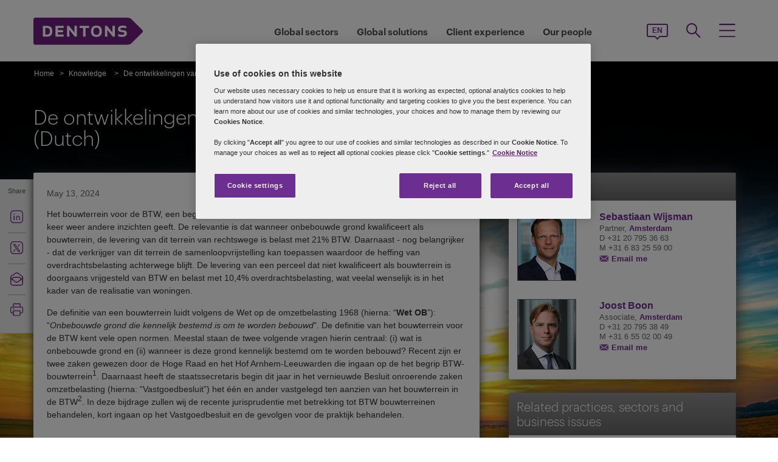

--- FILE ---
content_type: text/html; charset=utf-8
request_url: https://www.dentons.com/en/insights/articles/2024/may/13/developments-of-and-on-the-vat-construction-site
body_size: 120927
content:



<!DOCTYPE html>
<html id="html" xmlns:og="http://ogp.me/ns#" lang="en">
<head id="Head1"><!-- OneTrust Cookies Consent Notice start for www.dentons.com -->
<script src="https://cdn.cookielaw.org/scripttemplates/otSDKStub.js" data-document-language="true" type="text/javascript" charset="UTF-8" data-domain-script="c2c9cb1b-7527-4a37-be0c-8dfd1502a737" ></script>
<script type="text/javascript">
function OptanonWrapper() { }
</script>
<!-- OneTrust Cookies Consent Notice end for www.dentons.com -->
        <!-- Google Tag Manager -->
   
    <script type="text/javascript">
        (function (w, d, s, l, i) {
            w[l] = w[l] || []; w[l].push(
                { 'gtm.start': new Date().getTime(), event: 'gtm.js' }
            );
            var f = d.getElementsByTagName(s)[0], j = d.createElement(s), dl = l != 'dataLayer' ? '&l=' + l : ''; j.async = true; j.src = '//www.googletagmanager.com/gtm.js?id=' + i + dl; f.parentNode.insertBefore(j, f);
        })
            (window, document, 'script', 'dataLayer', 'GTM-NGBZ8S');
    </script>
      <!-- End Google Tag Manager -->
    <!-- Global site tag (gtag.js) - Google Analytics || Added By Saurabh From Analytics Team -->
    <title>
	Dentons - De ontwikkelingen van en op het BTW-bouwterrein (Dutch)
</title><meta http-equiv="Content-Type" content="text/html; charset=utf-8" /><meta name="viewport" content="width=device-width, initial-scale=1.0" /><meta http-equiv="X-UA-Compatible" content="IE=edge" /><meta name="referrer" content="no-referrer-when-downgrade" />
       <script
      src="https://code.jquery.com/jquery-3.5.1.min.js"
      integrity="sha256-9/aliU8dGd2tb6OSsuzixeV4y/faTqgFtohetphbbj0="
      crossorigin="anonymous"></script>
    <meta property="og:type" content="Article" /><meta property="og:image" content="https://www.dentons.com/-/media/images/website/background-images/gpof/landscape/brand-120799-background-images-tree-1900x1500.ashx" /><meta property="og:title" content="De ontwikkelingen van en op het BTW-bouwterrein (Dutch)" /><meta property="og:url" content="https://www.dentons.com/en/insights/articles/2024/may/13/developments-of-and-on-the-vat-construction-site" /><meta property="og:description" content="Het bouwterrein voor de BTW, een begrip dat al jaren door de jurisprudentie wordt doorontwikkeld en elke keer weer andere inzichten geeft." /><meta name="keywords" content="BTW, bouwterrein, VAT, TAX, Sebastiaan Wijsman, Joost Boon" />
<meta name="description" content="Het bouwterrein voor de BTW, een begrip dat al jaren door de jurisprudentie wordt doorontwikkeld en elke keer weer andere inzichten geeft." />

<link id="siteFont" href="/assets/css/font.css" rel="stylesheet" type="text/css" /><link href="/assets/css/style.min.css?version=01302026_4" rel="stylesheet" type="text/css" /><style media="print" rel="stylesheet" type="text/css">
*{font-family:arial !important;}
#nav h1{padding-top:10px!important;padding-left:0;}
#nav li div.sub, #nav li:hover div.sub,.denton-circle-widget,#header,.callout .key-contacts-top.regional-health,.callout .sectors,.callout .key-contacts-bot{display: none !important;}
.imgGlobelBG,#imgGlobelBGMobile, .wraplang, .addthis-popup, #follow_lang{display: none !important;}
nav #headnavigation, .breadcrumbs, .navSticky.health .stick-bg, .professionalNav.health, .carousel-img, footer, #float_social_links, .breadcrumbs, .viewpagination, .rightpagination,.signMailList.asideSocialMedia,.contact.asideSocialMedia,#main h5.key-head,#main .aside-container .related-section,#main .info_person.find-dentons-team,#main .search-results .info_person,.callout.signup{display: none !important;}
tbody th img{border:none!important;}
.info_person{box-shadow:none!important;}
#main .info_person .accor_main{background:none transparent!important;}
.info_person .accor_main h2{color:#6e2d91!important;}
#main .key_contacts .contactname, #main .media_contacts .contactname{font-size:16px!important;color:#6e2d91!important;}
.key_contacts .bioImage{width:75px!important;}
#main .info_person_detail .key_contacts .bioInfo, #main .info_person .key_contacts .bioInfo,#main .info_person_detail .key_contacts .cityname{font-size:12px!important;}
#main .key_contacts .bioInfo, #main .key_contacts .bioInfo a, #main .key_contacts .bioInfo p, #main .media_contacts .bioInfo p, #main .media_contacts .bioInfo, #main .media_contacts .bioInfo a,#main span.phone span{font-size:12px!important;}
#nav #headnavigation{margin-top:0!important; display:none; }
.content-accordion{display:block!important;}
.content-accordion .inside{padding-left:10px!important; padding-right:0!important; width:326px!important; float:left;}
.aside-accordion .links-accor{padding-left:10px!important;}
aside.aside-container .key-accord .view-full,.pagination{display:none!important;}
aside.aside-container .key-head,.aside-container .content-accordion.nkey-div{display:block!important;}
.emailPS{padding-left:0!important;}
aside.aside-container .key-contacts-bot, aside.aside-container .key-contacts, .aside-container .content-accordion.nkey-div, aside.aside-container .key-head.ui-state-active, aside.aside-container .key-head, aside.aside-container .key-contacts-top,.infographic-home .inside-common-bg,.top-curve-main,.bottom-curve-main,.curve-righteye,.curve-lefteye,.search-results .result-head,.search-results .result-head a.ascending,.carousel_wrapper,.morelink-btn .rhtimg,.carousel_wrapper_1{background:none!important;}
.emailPS{display:none!important;}
.stories-gap{padding-left:12px!important;}
.widgets-text-light .content h1,.curve-righteye{color:#6F3090!important}
.copyright{color:#333333!important; padding-left:4px!important;}
.widgets-carousel .content h1, .widgets-text-light .content h1, .widgets-carousel p, .widgets-text-light p, .widgets-carousel .content p{text-shadow:none!important}
.jQueryTextShadow,shadowtext, .cookies-bar,#divCookie{display:none!important;}
#MapMegaMenu_GlobalPresence{height:554px!important;}
.widgets-carousel .content h1,.infographic-home h2, .widgets-text-light .content h2, .widgets-carousel .content p,.widgets-text-light .content p,.search-results .result-head a{color:#652D90!important}
.curve-lefteye{padding-left:0!important;}
#body_container{overflow:visible!important;}
.infographic-home .state{flaot:left!important; clear:both!important;}
/*.FullPrint{width:100%!important; float:left!important;}
.removePrint{display:none!important;}*/
.event-top-space h4, .inside-common-bg h4, .firstul h4, .secondul h4,
.DentonsSansWeb-Semibold, .professionalNav ul li,
aside.aside-container .news-sec p,.curve-righteye,#nav li h3,.cols-industry .col-sec h3,
.head_sec h2 strong,.homepar a,#spanTitle, .widgets-carousel .content h2, .transparent-banner-bg h3, .global-interactive-map .map .content h2, .widgets-carousel .content h1,
.head_sec h2 a,.homepar p,.head_sec h2 strong + strong,.stories-link a, .default-text, aside.aside-container .callout h3, .infographic-home h2, .head-content h2, .content_area h2,.infographic-home h3{font-family:Arial;}
aside.aside-container .nkey-format{float:none!important;}
.aside-container .content-accordion.nkey-div{float:none!important;}
aside.aside-container .key-head{float:none!important; clear:both!important;}
.infographic-home .inside-common{clear:both!important; float:none!important;}
.fl,.search-results,.search-results .result-head,.search-results .result{clear:both!important; float:none!important;}
.scroll-btn{display:none!important;}
.widgets-carousel .content h1{margin-left:-4px!important;}
aside.aside-container .nkey-format .col{float:right!important;}
.people-form{display:none!important;}
.view-stories div{clear:none!important;}
.widgets-text-light h1, .widgets-text-light p{color:#6F3090!important;}
.global-interactive-map{padding-top:50px!important;}
.infographic-home .inside-common-bg{min-height:20px!important;}.global-interactive-map #top{padding-top:0;}
#iframeHomeWorldMap{height:510px !important;}
a[data='readmore'],a.link-global{display:none;}
.hideweb{display:block!important;}
.hidepdf{display:none!important;}
.copyright{color:#333333!important;}
footer{background:none!important;}
.infographic-home .inside-common-bg{border-radius: none !important; box-shadow: none !important; position: static!important; min-height:inherit !important; background:none;}
.inside-common-bg .stories-gap{padding:0!important;}.content_social p, .content_social li, .insight-table{/*font-size:12px!important;*/}
.insight-table{width:100%;}
.layout{width:790px!important;float:left!important;}
.content_social{width:480px!important;float:left!important;}
.aside-container{width:270px!important;float:right!important;}
.key_contacts .bioImage{border:none!important;}
#main aside.aside-container .bioInfo .printEmailPdf{display:block!important;font-size:11px!important;}
#mobile_head, .wraplang, .group.drop-shadow, .breadcrumbs, #follow_lang, .languageselect, #divRedirectionDisclaimer, #divCookie, #divIEMessage{display:none!important;}
.desktop_logo{display:block!important; padding:30px 0 10px 10px;}
.header_paddingmo{padding:0 15px!important;}
#main .widgets-carousel .content h1, .accor_main h2{font-size:27px!important;}
.datetime-insight{font-size:10px !important;}
.key_contacts .bioInfo{width:150px !important;}
figure.tablet, #figMobile{border-top:none !important;}
.infographic-home{width:470px!important;float:left!important;}
.aside-container{width:270px!important;float:right!important;}
aside.aside-container .callout h3{color:#652D90!important}
aside.aside-container .key-contacts .col{float:right!important;}
aside.aside-container .key-contacts ul li figure{float:left!important;width:80px!important}
#body_container .infographic-home{padding-left:10px!important;}
.widgets-carousel .content h1{font-size:27px!important;}
.media_contacts .bioInfo{width:270px!important;}
.key_contacts .bioInfo span.tab_office, .media_contacts .bioInfo span.tab_office{font-size:12px!important;}
#main .tab_double{width:100%!important;}
.widgets-insight{display:block!important;padding-left:10px!important;}
#main .widgets-carousel .content p{padding-top:7px!important}
span.phone{display:block!important;}
#nav{display:block!important;}
.group.desknav_logo .desktop_logo a img,#main .mobilenav_logo .left{display:block!important;}
a.printEmailPdf{display:block!important;}
</style>
    <!--[if IE 8]><link href="https://www.dentons.com/assets/css/ie8.css" rel="stylesheet" type="text/css" /><![endif]-->
    <!--[if IE 9]><link href="https://www.dentons.com/assets/css/ie9.css" rel="stylesheet" type="text/css" /> <![endif]-->
    <!--[if IE 9]><link href="https://www.dentons.com/assets/css/media.css" rel="stylesheet" type="text/css" /><![endif]-->
    <link rel="icon" type="image/ico" href="/favicon.ico" /><link href="/assets/flags/css/flag-icon.css" rel="stylesheet" type="text/css" />
    
      <!--[if lt IE 9]><script src="/assets/js/html5shiv.js" type="text/javascript"></script><![endif]-->

    
  
    <script>dataLayer.push({ 'key contacts' : 'sebastiaan.wijsman joost.boon'});dataLayer.push({ 'practices' : 'TAX'});dataLayer.push({ 'regions' : 'EURO AMS,'});</script>
<link rel="alternate" href="https://www.dentons.com/de/insights/articles/2024/may/13/developments-of-and-on-the-vat-construction-site"  hreflang="de"/>
<link rel="alternate" href="https://www.dentons.com/ru/insights/articles/2024/may/13/developments-of-and-on-the-vat-construction-site"  hreflang="ru"/>
<link rel="alternate" href="https://www.dentons.com/zh/insights/articles/2024/may/13/developments-of-and-on-the-vat-construction-site"  hreflang="zh"/>
<link rel="alternate" href="https://www.dentons.com/en/insights/articles/2024/may/13/developments-of-and-on-the-vat-construction-site"  hreflang="en"/>
<link rel="alternate" href="https://www.dentons.com/fr/insights/articles/2024/may/13/developments-of-and-on-the-vat-construction-site"  hreflang="fr"/>
<link rel="alternate" href="https://www.dentons.com/es/insights/articles/2024/may/13/developments-of-and-on-the-vat-construction-site"  hreflang="es"/>
<link rel="alternate" href="https://www.dentons.com/pl/insights/articles/2024/may/13/developments-of-and-on-the-vat-construction-site"  hreflang="pl"/>
<link rel="alternate" href="https://www.dentons.com/it/insights/articles/2024/may/13/developments-of-and-on-the-vat-construction-site"  hreflang="it"/>
<link rel="alternate" href="https://www.dentons.com/fr-ca/insights/articles/2024/may/13/developments-of-and-on-the-vat-construction-site"  hreflang="fr-CA"/>
</head>
<body class="cssInnerPageLayout">
      <!-- Google Tag Manager (noscript) -->
     <noscript>
        <iframe src="//www.googletagmanager.com/ns.html?id=GTM-NGBZ8S" height="0" width="0"
            style="display: none; visibility: hidden"></iframe>
    </noscript>
    <!-- End Google Tag Manager (noscript) -->

    <exportsettings user="" limit="200" popupmessage="Sorry, the search results count exceeds the maximum limits so you are not allowed to export the result."></exportsettings>

    <contextid value="{D8102FE6-1C97-4864-AFD9-0AB9AC11C862}" id="currentContextID"></contextid>
    <contextlanguage value="en" id="currentContextLanguage"></contextlanguage>
    <contextsite value="dentons" id="currentContextSite"></contextsite>
    <contextwebsite value="dentons" id="currentContextSiteName"></contextwebsite>
    <script type="text/javascript" src="/assets/js/css3-mediaqueries.js"></script>
    <input type="hidden" id="idHiddenMapField" style="display: none" aria-hidden="true" />
    <form method="post" action="/en/insights/articles/2024/may/13/developments-of-and-on-the-vat-construction-site" id="form1" aria-label="form">
<div class="aspNetHidden">
<input type="hidden" name="__VIEWSTATE" id="__VIEWSTATE" value="QE832luWguAqaYzSzxhHVMIs6q4LuE19DGJgnwLun9c2QLo7naYHoaUUHkNNEPe30IYCSD1lEubBewzWS39M7ZJJcqSFGmAeztPRCrSS3y+M6xNJi3LVYdofpbMm4ae7ICdoqc/n30PemC1psvFwKs9+rR3mDWMRwT/FUiGLQzwfeYD/sYwBmpRRNxgzQhfp7RU1PphsDctjgO4jc+iji0Xa2IpsuxXecjEP9eI7VcwDd9Mbpr9PUI2LZhvvuu5kTWlBHfNj/kGgOg7iESHJ0Rv0fVqEY3AAB89RzQMgrWAKp9EQRgDFVURszGglI9jfbB0vX/[base64]/XDWZc97kJG8ArwxI2XKHLSs7kYZ9zTX0ybVUzcYCZ4vzR4gr1wsma81GduvttqU58SxMZKVTk4K+Dwq2EmRmQVIoGRFL+qkR83wuvjVshBOFJOSrkKE5Ax+I8lje2TNgPY4PjyoAwjKcua0AHZH/rBT5K1236pfVNPF1Taa68n+DaSQVJZWXXfekyUxjENgWdchKJmirW0Ahd0RjMNhLduO9E65XlC2VCzp72VVJ8bVJ+nOc+35x7ipzq8CNW/+2yDwUIxGQuESrKXbrg+i0csgjKayQFlObD9iGuvjB8T7e+gxXx77TbB8vHmTWSPv+KrPIMVWBeQ+o3GBj38aWJ0FRlI1YvNQ5uKb+IhAbMgFEdOijc9al/YdHu08KKjO28/No5LZGGllsoqlw7/tzgp8qFiay8Z7Wr094Kj9MWGMEJmCqEJxHK3TRPoY6Vi+Vzc5OrwyGvYQdlxdagDNHRN1/MplCuNSg9x957pVYXmcffPEVBWtwe/WVilGUFYViZpxES+Obqk3Dn0Y+Es0mgQw0UxomEhhdeqQ220y+/GjkskWn23uxKQDhlXJVNSFjr02t7HMUZY+def59dDsgpQFLhSYLGdTExaGeNFSfMqWl80icbwOH/t9IKf8bcz1lmK7PNd2I2GEkKHpvLxshmy69isE2KzGyJxFwfHdgxToNeyNUKUDIWlvEdsRtlNvA/cBBnMbiCb6Gzv5R1lce10Y0JNlUhFVVaxstr+zd0BXdwhrzPSKOhMGR8C/XprLQ4BjxXCKIiCDjWGwzswH7cGfM5uO8Jyr4zWb7P5TYij8+CMa95LAc39X0B7hlaIIYY6XAGynH6rNNpit9IJfDCyljSkSjHc7swGjI94GVLlvELwSRny//DyUuSrgzbO4dbw3jWChQRb1iHn5OmIlFgul7GxF2t41gYnOt7m+1b84xGcy7avQPBBuasi8d6wnlh0JQtvo/CjJh9sir5I0/JlZI/OWxv7c152OvEcfESoaOgeNjnmbrSVbVHLMJeEhpw/pG1f87NjYkz0POtWpirmIkCPGMD6xRXC0PgCt+0idFkac5PWUTwAkgpI5A1VBKMKS5PmkXezUylvDSWp96CLQESdK0E6hpdm1QK5Q4/d4Ar1gtsD63OSmykL7rg/mty19xA4WTZJBAME3HpfG65aYLlm4w/PMyf/6UIEAazMYQXKHeSCRDDvAe9FxeQw3E48Xc9Kn/XvWGyUVA6Fe7xyjRMVf7f+EoCdxNtc2noGYt7uttX0abufYTbFVs9l2THnFoOQ8z5C+fD/9YT/8JlNyDvHx4anqC2vDWPTI3uYM43mJb29YXjO0ZkdYn7HuSTLiKyuHYEaVBeSpO53vpkGlQSEcRAtR+uPmL/lRcqZNZ1+lvC1dRoXYag7Ixy2PuyabNxtnuxajSxr5+8Kg2WG37TH7sr8O0/K3mm6B2HoYEJweZbH6jD3SiV5vfOR87m8i+hdLrCpVAZIFCW7WW9u4P98yGykEUX7/N1TklHsuNe+MjXtMSf1Q1eUueRBIix7jACm8e7ifykOmh7VaEnNwUjqkDGaWchM6wr1S9W7CocOVoy60CjhYgRnKJf/Jsr2qlh0Zxy8IqxlfCj4JJJqFaDpyyNAVx0k69Y+zpuU0ZCYqar+IM1KUoo9m9WAiFVxX7zE1zkWjCkNChXhZc0JJR0cyIYW9dK8gFSn+DHjP2OhMBLmCM49b8QDY6AWCAT4vzL8XoJ7J1/9tSkEUI24XZGhBkDZW/iQbG2u+7XolmBy+ynx8yLsOAuq3k/Qn9MWJl/1rU+bAkCBaVC5e3vUTeM2Lursj7GyhWYqbBZofSNTtyqmmC5jqKaKH8Z3WsZQOm6l/TIO2YEBOQsAb1XrOIs4uhPyENcbesXRqpsLLDxqgxhr/K4VD2X09zuCphTbjcJt9a2rpq1OFRVQOi4MjQyJar19rK71y3X4WoHDbF4AMt0il3KADlJ21tbEuxc0IvKzgZpdh5+xjztWspzLTHKlfWZYdftW1zuIwh31OCImE6k4oUiX2XLjR1JuqvEwjY559pEyKccLBnRqx5feV/IPpStIa8jqOBCd+NkzSIFYxSGADAOatZgHfxZQTsG8UQqb4X3qVf9dIlAk6yjHxRlQRcTdMylG1ZKp6yUY2LNV8kE5PuZ160wSqA84pktD4JPJ+g4VkeHoP53tKXwuYcS6xYAF4l+ZARvft/ZyozagmK1xW9uV3u6zRJVnfENeIws/jo+02ifCycmMX8B4yYajSHWdJuKsuZ5/pdQ7neR1C6LOo9ttSqmCo83DV0EFBioflVuW85jynvf9NFyfOMnfQqgp1rll7jk+V8oWfAa1wCcuQrFzkeUdjsdrN3CLfBSmRz2BV55aHo6qCw6C8Srh7VMz20BS2+oS7e/XnCMpPy+J35lYykAFQFBGtpmDSX27+scizHDJlVNZSTB9+GIOQnTlSM/IXHGyGIgCMTj3FsKIdKGBzzU18hgmo3Bra0zdK4wC8CywiQH9R5HPsZCnGJ2l4L39nn38HLSCnadkSJn3+r5Z8f6U5eHKNXiMBHxFYRc4h3lVwUvKwRwTyM/PORN46yDkA7as98bnnHL8qjb0sNgDKpoUYW/[base64]/9kYHYtfux3OcUolpSmbfJrIltkeIaxeQI3nCSngQzDaSzZjh6DlL01W79GUgIRuPtCITqdp7ZWUvfrvCe7mdyfyZApvR2OVuX7dDA6IAYt1Nftfbo3C4/t0pyibfMkuFE5Q0ZWGSbNZyQfv07CVFC9x/VQz9CDciciEh6zR2Tk248Lt8VOCQUDSN4on1BldgfO3R/adfbVVRGWMUVV3/10uVNuipr0W1Q/URSP0LQbE1T0JiOqza4WTt1yyiB5ChV13GoZ+kszLvHrRJZ9QIpmQxXfGXN296eo5csiQcbPbBHhu3OkI44dFdcHIXwV7z+Bxes0D2LTlvusz13Ye+twF6lm+qC+t0psFvjfYJatKfOAlFV5ACy8Wz6H4OZbZYo7z7hxNYwOD3xne57cdN1GmhzOqzYaUJ/faGekSZTxE8p1xaYIyEGGtNxSa/BNdiLQv7lhHc6cGc4ImTMK2uUs63PKHielxdyjYuI5ZElFfrXUzZZvs/Ij5AdOj3CLviOwdosFSkUmO+CUHDqTlSwvXFbhnheI/sYJ6mL3GAZ/Nkone41cF57kOmApVchY+cVlZ/lUBZ57ZnoBKDa275Ux3/VqUBmN/Laj19OOI+EronHVNEz/zRKOK230jCax5qIIDJIicjj25uNwKQn3KGurTSPeGCGLUHirtbF4bUh5uOVupP9e9HunEk0R9EumL8+UdSWZBUmnL+xxyYwzubcYa6hDgo0qWehEe+9jUBRBs4bLO+rb83cHtSxV3bOuAXZEZDTJLKgxlhSlSh7ZYQpLW1uOXkhSk/V8kX5USBQubcjSD7V/lTpgSr3HdM/65bVJIp3Nw0EpqqwNnMu78f04yLxUcMP+1mJA95I74aynxcSLqRZj2+rrHdED/53HTXFlrp6k5iubvBln73ZcWLCm6vHSlapfpSd6w6Cyg0wn1GN/gNrJSiZ8S8NtjPDzo1VTZnW/SwH+73ghGF8WHE4hXn/c4r5NxBCgz6zPZ07R1W32jfW6ATgCIINDS/xevMv61vFxmaCW+UpTsHh3EM/PDhtW2o3UemG2gDFgrT11oBfUIQnI1JBjXBvG9cO+pOlnI43gwC30LrUtepGL1CyikzEuzNsTZKhhXw3wcCk6y6EiDWMm3VRLt3KfGTmpNayGh2st9HZY8pNUph5LX9K/2D1DNj0k2TyHsZ+cRuGZOZuzuN9KWFnHlObO0C3M2I1+qUe1036q2eEb1eKKKG8dHPIQkv1Z9wYVSyMSzTjF9+ZDvzbZr4kxK7lDKRlrjbJEd7/0SNdT/n0Z3vAHPyjpAzcfP5gyNvF+hEZ+nQNvGlM0qhihlu94V5Nyf2nNgmZwqtuZtFOmWKgNhUk+gNinO/zxrvVPbn0rsIvkpopIQOkz8EY/BuzP6/xHlY27pEhoVrOTB8AAu7nh6tn3BYMTCr03LASRjRQGC7QWlCx0cxPCiS3TgyHrZu0po6/7LN58rfJjLa9+8kbKHArpRcOHeY9IIK5DLbzbfJonAyiG1Ljo3mB66E0OvKfL1QH28G8cmUkpjbJatSUM0/CQFvVkl4JXF+xG98fAXKxXt0oxKhqZPKMUZUcUEM4XbK1buD1WEAYuBTX+SyLMCgAksi+JUUmDrOUQ4ngTatnKzbPzVT3eN6ZpHKwONG7WvPNzI4Y2f0NIqSHcecDPKjlG1SuZjJNAdkktvmRgz3XUvR4l0aKSK8U9rV/[base64]/aEkY5unJcoDgpVAnRjzKaML3Ths7+r14gpmr8lFImeLn8nk26AvED2f1+DZghn7cK5HoWy6WryWuSWONbRpMoQle3YehSmIk6tMGPQJlQU4ta+J3he8wWnWz4dOA/h3QSpRY23xF5kHVyVlbapN6kWfsov26kZo3uP5U39ByLPkxIzIayhRYozYl2pUIXQfAqV9NKwv29MLGGi/7engrmhcRpNl+N9Y9VQ3n3Vy2aRKjk/fkbwzQ1kl1Uoq4VoNTP/cEkJOpEpKfiQOo4opxNhjaEEtXhNjAvqQiDqTqTciaiAvGAyi/5kzSMBSqEfrDqs8PAqDxeBOhelZiSDkMDEmq+X+jyW1kzNcdcMtVzfRbsf9AGdVWcHXLcd5stz1XDIpDxlw2TjaGjNyVsKz2iE0EDfiUMA0MMsIABpB+uriKJnZfR3L7h2OhePCi0rrTs7QWBDki/SkDv3FEgCPzjbccUojpEXwh9W8zcbppWoWewKQhO0N+Bug7mdweN7/qogPT784X5Cvgc7eDeqfW3Y+OhlGxIR7hEY1MHilM8+cwKy51sDJTcYWTLZs4WjabzuiuEd477kWlVafB028g1rmc9O4HqHl+L9B99+G1UkoMYo5MNky1uCkd7/DzhyQKe8BZe1GgNuRp2HHqeCWgQtqENhnERv1NFPKq/9lVTNZg/ikplv3MhD6ilGAUnXfUgfaduauYsiDIFMcP9gEJrmUgP2rZ816hR4ycCoJAhA0NdN/3QgnHfYHa1X9FPiC8mzsa98nv75f9mUDVk8bsysfj6CPJY4MDjeyqLhLiL2zsuFB9Dr3RNNQZDTYYtu05TTwpyXG3TCzI6FREEtDDjA+Mu/tW1RNkTz6YFQ9bTbJTaFCIw8DXJzc9RU7Xhlj8KzG29oLg8ILUAU+Xj83DowpwLMgV4hxJA48aTx4pwA8Qt4/+nYHGiiZiuCnR+0tqg/ODla7fqAXQNHFjIFc6pmek73rI+pgydwNHI+BvZ3+uRrYxRp7RmZNS+NHWfZ3hwQOKx58UqXIuZDLII4urisVJtF6BfACp9zLsLNmiQNKGoLwOPVKpeI6/PCWSMF4OOzNUTXH/yo9VzssVSaTmM7Rr6B/0TeV0lQcAnMHhI8xpgmUXOMjg15inWoaW4Cg3GYqXi27xwcyGxVQewbALgwxa/JTPrZHcOApWbvU82rEIL9E4SAaUBpDUErqX1ZPEvo4S1EoP8rfVM2AC7er8JHKgrE8GfpfXWmvXfmWzINWdZ9H6tBfmUHonXI6/5gc5z4Js6M2UY8onbtfO5qxtsSmHsZctXlJ9tum0f5yUnB/Q9lWT4P6k6X+s5ffWIj2z/nMtcRA8p5s6WGVp+wIacxy4r+CjWLnMAkx4j7+ZlqF4oibFK4qzptvbQuxV0sc1UM/y5IwdpWJA4RyQLdZw5WiBcYt19D8S+MEv41VNl80SsJTCbWGmhh55yKQ3WtdkJKyepLbnWK9g0diWalwOaA3nFnJcxyjIAZByM35m1W0CTLetZ6fejHTUJ+y8gl67V7CSevyC3iVQ/C/KiSAxqCB1WaaQS+TN6u+Ps498JPcd3Zzvg/CB7sceLF6iGaoRa9eQauPb6USh9obK2vp7mr8mdhZ0SXstSCZWooPV+bQWN+jb5x3VLshMgU4tcZK8rPfrWAihE90ltW9kSjvgUGBEIubnOIXBKJeDJJ3BfKAxO4dX/ga1ElbqgZG+Zs4mvpP+FD8X9uJ+oVuI1ev30Tn362HNXJKPoHueO0xQ+l3yyvZDFSe7qWOOk4rKP1tHh6YeuqP0ya8LykSeT4PZMyb0tvjF0r2iDV6b9dWiyCNvWL88UbvwDeeVARPmpq5LgRVmNkQ05pKKkfTrZEGKboJte7dmJ8mEO94TSgnAuTIhcR+uh/[base64]/2yqWZabk+84oBfJOVvYJUqVO9/IJddpm1ZnEOkFIfWCdBZj3wj86I/1ONkdzR1hPZCBJK/HwOP5mLc7mH5c7z7l6D4A5mesCU51GR55j5K3L6Az5r5UbLz3XRfvnvu71LlKjTWo96FcetIQ2jieQn/iFWuxVZZOMZ7gV3dD2YCxqhD2/aar3EjbBPCo6ypM9+duxciRQysqXD5r9Le0alPD+p23C58SbA2Hg6KzFS9rvxVDnMD2F5PGLVpe82gqI1YW88FBpFIdVQHgCtPdHY6+71FweakLZjSB/2KEypmRhDHiuDZfOyJgks7gdyTn0GOOzVCox3GZoLyJU7WVBrxaYYJ6Kk6oTFe/[base64]/BNPHLe331Zzo/4z2dB6ckM+X1JxaAuyV0gORNxHMpdrpEtwMei6uqJVZGxyYT95ss9Gmwy6/sNO91dgt8KrCuWe/5AmtvkRK+xfeZ/oofOg90ul//Bs6wbiJ9YKLQnWMhB1CkDAbIBrgY+ugWXXOSGCRm9NjeTGZGZ2mo+WyvYTZmjSZ9U7uSUyYi46NPaE1sENDbaBcRHDPFpdLTF+evCFlH33QMYsDHxgt9YYgR8GmIT5+JqpforHcLA1nbhA//h4H6bqydbc4v/96B1jqOQzwcmMSLGNOEAh8FFnR8yFVasymOQ6vADRjylYcQtZn/4FYkoqXC51qDOygLwSjd5F87RJYoB58Ep6nXvsyughyY7xJWApha71YP0FUS4PIpC00UVWbJYDfQiiUoA6ne8YcMvTGYedvcBu/gnT0n1n1NZptgjsPh0LUL3K8RfCZIDnmbrx3LDf2qrC7o41AK3WFu9muq+HLhFtS/XnARjGNi8evmHxddDKzk6tUuzMfKVBqDO+xDtpu8saivBJ4o1FsBBF7BM+zSjrhfUw85ZFQSfxpw4WYJQxulufN9FXVe6wY3V1+fJ/hLIipcivkeDufoObHPBEeFKde4vH5cOS67YvTZgQvHnDeLIJs8EwUdvp4YRnv4XRIyFbVhNEgqViGdgKWSboNmZS+L+VFXkpibeMFjXkp4A3AzhoS1zXIfpPOiuUUkIQ2Bg+ijB3LszD61Ecx0ErEBO8lGLZz+W/N1Afw6PDLueCqNQh1D3WKbvtK980iWb7Q5pY/pCKDbA6wH4IsdnB9ps1ZjgScnqB65d8SlG0kiKPgbM31rXKMRP4iHntTvzdZv+2PGnNxJyVAWOGVrDAmE/2ZDacS1GCx5K36R7cZ4U4XTCNBlf4xx2BL9K+DzvAKurX/ZIfMUeOHVGe2QIi3cqfmj03c2KyV1wk+bD/fGWQ0NSAdLMsrQSiMt3PGWIqVyUiBpvWfU9Nsc1jJsMac1ClYzrS2hOn1ZPe6C0XnBjwfdBchVf8PrPYE4GqPojxJRY0dPOHmNL4iTRtttxj7Yd8vRu4obY8sPjtgLQeBgSKD1H1dDLLJzvidegZT/s9g+OscOzDqT8/U7bIoc9TMMl6uLNNyZTVjcrnoDzjqTJ0xOgXobV6qFh+Wc0kqx3/RRIcfZp8QByb9Sllu300Uoq2rMWDs+T3XjVj89b2ep4bpos7L4Dr0fK9VPpZ6CJZpdxNkEI9uv75QTZD4shgpIeUiv3FHUpoEjQ0R+E8K+Ny9OJpa3usPJGRp9bxVbon9KeKxcVhvxonozU9pM3HoHfDCXU/NDWECPSeaLHNTEwIi+413paxVuzRx3RKlqr/XYUTwYc7j0AIbch+KPfd2ZTxzJWS0JiU4cpHnuCI8ZqWbBVuc8fflhmN6QMzglV1ys0dosVOTGlkmOF/[base64]/+St2jM4C5hz01MC5CKs95oXaoP7bf9sGlxbvjrlhKB7VHmJQPXED367rR0vB22pxYMEnkp2eJzFzAvxOa3HKiS5coBOc+VMsUs5bE0f70H0ZVyOM2KpotNTo+98IYXarbhf3hAhi5vC/AAYezj9Whlf08TRao5cGJO6RSONvF9AOvRCxhINa+B09KqX79Op2jeFPi2E/xwNFmmWgTFCD80WsNIK7Pi0DXCOc5EVtciLRkh+6GeBE+0sckvpdP6lp/rq503IvzojCwCagfGbX/XDC2Wbq2lZ0WVw8/6xB+dFXjUIdfpUM67Ux3gTMamR5OUIBnaS5e3/TVjNczrXeaLLLKqdUYxnGe3aABQ6UrtP0e9ad9Bm7/AoFQSHuvwrBGDAIaM9MYImBTGU5MuBUbbbWKozF1J1zXQz8sXlCj/cGPYEW6Ex1Jj2VENTyeAaID582yWY0Fpfu6CPlHIL4Zv3JgHfeAv1jGnjN+uwdtgAQW+geTurYkKmsYpTLCZHszldlSmXzsurN02kMamSwp3V+X55xCc+6pHL/eYEUYQuab6Y4LHhvq0vy+EzKz3bxEcqW4qwEuGZtppj68Y4v6d01Jm3lYuuPf/yDnEKHV3ZyUtiP4Ohym+SWKol9e+0ha52Zj8rZ0ff6IdKELHJhLElZk3XopP5pFyk/bUW8Vp8gc13yfCFw0Uxu3kYPLmKraVzU93Q+c1SBFFGtf/vPsIKPX3yv1gw9d2gPmoZdwDVK9oDBbWo8LV1++7zMaR2NSMuLZgq/Crw98mRoyJ66YkHIk9qva7qFSnxEn0orm6UfRI/74M2eH0v8x7pZiRaDgqWc8IFJw/JvttK74p/Oxs6z5egA3zA53P/DjhMrMlnPRMymO6EEdhc+U1Rte4dsLwha45+Lx6tRMGBWhnGky0iPjuPdvXQngduLImWTbTToGaZuGm2Q/ljcB5zpFC0NrXIFGxPr7/zFGXwdGf2sGHnK+0mayw5HA30MLFVkypq2/cCb51ieYYpMOG0EWpMjX6OkL5Y51mRIX2kw18gEOP+UsSLiS5M8cyY59C1NQc2RsABZvxnDLCaMs1S5mqEMcLuCu0c+m//rCAUJxLQkPHR1035KxPS+h7IW5pgmi3s1OWdYKWjjDb2v3WndLtWgxnDJ0Dt/BcSej0oo+5Ca/GrEVqPfeYg9fM6yTREIRVPJ3xy10Dsa3Ae5JOZRND7EuC4MZEiLt27ZrmdoeDYxsnbRzy9lySU3PcgFSh7BTbpNsGxKi/Lt9ekGknnkK9itTi7AuOtG8yO4v+uYFWXpnzrKzFLad/SHJJwxkwm61nx8EGEAH/t5cxNSvFEZ82do5qMuBdrJ3wmXhxKD3xgA6nq3bpsxaedCJD286nkbUsuZUuCvqwi/pYhd7pCApCT+LZfQXGi9Oqm2L+o/YdCoTFSoqcLgJ1zgsdau8CKj7pPdnftAupycp060nv++3B9kElDEz4GHflHuskWEpZ5aA3gEkntsH6Y/aLl5KpGoD+3F9R/xnsi5HLDtsHDiUhLzVpzHXNpC76yRja9Lner6ttohyBqb/m31gZxZIsHwf5PPmND7/CgV+RiabxiaIZZZY4kmeG16oTd3fulFdKAN5f4/[base64]/CXPypAHPFX2c3gVL7llNAM4nJOo7/xAIKP3JHlzKMjlEggUzMfeZCcj5ARiDaHZW+6L5uHG5OMhODNuE+4lPZUbOXraD4e7P+W5XN9/r+ybUVHlqjPbj8bxZtC3cOENqOuBQ1nYOMEHM17H5Jc3oSk6jBq4+0ib44Ag8ZNJyG0wIS292pEn2QtAx4kLXkmZ/DnYFPW+DA6tvnUQv/P3L/bWxP8tkcC5SyhQcsqoab7Asul2n3508EXqYlpi/4Rx0Mckl7oCutzlPrj+5AJNXKOI3Yl4q3c9nPbpXo0lQgp79aLqqcPIV2VOMQcibT0v+ZtM5x1mKpF2qSm7UQ3nrKKsDMLv7GFN5creqIt2Ft5CR45+9rz9dvB7ZJFnXbEwbwDpIrf3iVv0hkXqrdCI6PArGy8q8J7/[base64]/YAKAs/hQrrWKLamPaChqCVRMbhNhQgG9YqQKPv0M76I3O1PSll6E9yB07bwyudcHWqABKJwSS66kyd/5Ps0vTgymKhVnMK5evpmeXcp2vUOZRCpPML4hETQgid4NanF0vr8wF5Gkp5b7y59nBsPHnkHBB42fAErW0poQtyABoLZlRnwgTqGVZfbIyke0ZyUIKZ/DYayGlL+ceXUUnNlg7BoWHLZri8Df30zHZn1MAIJj8y1BmgxCDBWzdWGJdTRPDdUOzgRs0q/T7rBh6/hD0xFQcGXCSlAzF0PYa3lU7NH7K9T4qvxjX1+wl5Etz3biRj7zuWRHS7XzMG0h8ekZuYzSsJKgJbFJHf7KSaHLG75GB0zw/ADL3GgdVOZSwpr1Xce1iHd6Pn/OiQp3pgMqlCvI1JtaBQXcX1jnEuo0uJ4USFjq8OKu6Ti3pXuuCOr7cOD7lKzKDpyNYyul6y2Mi0+FakKFmqkPOwEii7SnpGw6+I02vwsW4Sr9ho3yUASJ0Dv89f9jJO5FaxkeztHTl5ZufzRFGMIZMb2meICJWlopc4aY0EsWqE9bki2j+K/afou/[base64]/5hjnCJrzhaofRufHelQxAQeV+ljKCZBQGRbkfwK/[base64]/namGqC15aAFlqa9TwKqW2FVoxSMrUUWuf/k7N+zjRmbHeCWlJgs60uEjRydnApNBKTY+A5zoudH7yeMf3onK3CZDfexBhXjnPqQA/UKnDEoJV4kTglLAL203lsGC3GRcl9xNn6+Ek6oAQNEGleiJiYW7dvakUgqWuOW2QSth643/iUKnAzyqwoILed6+Un5o8FKr7CWZcjRRy2+GimhmahRZ3VJUI2dfEkNyFRfCIBuvmwB9I5aT4Quwbs/vwToB9bhafQ57sDHZYUp/Mfjbn5mH+ZJByz94RWX1DT84yvn01L78+ZK1NqhL+CD4fgZ+YUElJ/+qUyQhPag9nCv5/q8Qp+HbqDRFaRa4h0z6vkMicmM1OcOjRme0kbPXUKmLc6Jt+dvk0iDQIDbSo5ZMW19Rbk222Szdk0+kjq6qyxJtqd7hQhuP8D1T4nCDMyI7mk0LSuKlTHVLjhDrf/jdXCJFmoUCCuWcIbKjtdI5668UNjTECxnX4NdUDr2f2RhDyvyKi+1KvK07q7NyL8TvQW1CjGWH0FsKyNCazVNAFEmynbDOLLpdvF3aumDoJ7cRFhsMCPD2kfu/YX0I3lrVBzMUPGtKRLQT/8izwECWBsPf29UAdQHM9dfHRDR4PQ5MOLgzEijf4xJQH0Kyy0+vyd5MJXltDDCifXkMb+XK0HGtvdmEMURHXCq0hqCe2BZ2tESaRDJREkYPNmDT2LdMbiQq7+QKJY3WaUGk/3iuJ9ziTjRCr3Rl9uUE/IJyXpQj9cBlBk/FwYUgQLd7PfMxEjWCrZocFApKPBUcRUJq+LQEAR4ZiwxcTtCE4jBNGyGiac2XVjmw3RoDD0wt++QFFtQagicwHKgHBNE7JLqVpqaCl4qPTUXjXwMoUXpST3OIJAyTMbCFm1aUg1xDQtM3+qaNZm4C70mc8v7/cHnrynPN7K+lTDvgzEUATNVaIs2dD7J7Z72InYHIeYlh6VqZOX2utnigI7vvv8UQskoAOgNY5yTTSBEwod6thASgShS8+Dw0/3/[base64]/JUOGMG5c7+Vk9c8GpwTwfnlP1ZO1VVREEIZ23b4FRSBBaz9BEE290tsMM/BFq+47Z0CVFeGXhx7dkB9v+O6IMiS20nG3CnFWa6hk7/uzSWLA9qb55LR72Fnf8KAb45exVAshZInP2tUoF1Jk4a5SXIG37nAa+zT9vlwxzFM3YCJuOJM+y/WvoPXCXryUSoRT8MQlMimNpvYwE4UJgjSARbSbLwvZf+7eA6iyOLuKFXoVH42auqpNiIrtL2t2WrrgMTqpUVXTMPRM95shEfwP3IFhoXGaetaNKYNilv/H7Dtx9/3NZJ4fbkDoeoOqCwuMZWuvya3zxrEzaSH2kbr68H0yIaAiMKfU8Dt/zb6z7Q+fNWvy3R05ku4oATpTAYjMisXsFs5g6+/GiqaS8q7UAJckpeTQru+RCj3PxYF3YyO98UvrupSvfDVjQHI7HZfPGSv4GaHTSFBfDpY1pxl/UTHN/NiuBJGItljVJ8uBc4z00QsrX4OzjZBkh+wsrL6ArgFCVrLdTQES1ZqvXgS+vE3IsyBg1kP8LfsFxOVjaKp/CGuSmjPsJyD8mzzEkk1okvkonMcACUuGPPVnhZ9ZXVKSWQGrygqXDJ1b2Z7l5IC2mU8x0MZJt3+jlprapnpxBixsrJ1fNHFlEcGXfX6JRJjpmwYJeVhXLLUT6+8J78fhPQZ7ZZ7O9xvNq/WrA2h3ozYE3Ei1wWFjRsuFZJbiJNFk/ci3kG+0nIlUgecoBDhKgJ16wqUPazXvoOfGDtb/YaXwjUTr0aMICsfJ5wqtf1Ygma8SHC2//h0BsgFhk3vRQ6DwT9kkRgCkJbinmqzn2ItmaErWMR4HZzJ5ZgSo+abq4uT20W0Q9PCOw3gf89AFTId4uEPd5RkhCaj0H4NZdkIIEAWZ9fsIrguRhh4iKwlqJ5U1EdbB0ZL7q0szLE5gQI167MlscOD4FcW9ztzQsyvuncyVgQDK12Zb7Bi2/61IZWyptImmKkufL8hpoFDsbLDOZKuDeEazyqxkSjveyCB0E3tnaeohaYoB8dlAyiTCDn9hy33mnCF21rMqTflF568EUCfH8R2cdAwADdifYlmQ/dqgaAy8o5o69NcQO7cSDzcEirhVd08tRF9KA4gz/P1HmvnubVLqj+zjTUSjbObRb8derWLQ4uCgNmEbFXmqfgcBAo3dWW4BYHcCsQM8bLqIGhSK7M3JhnuYhLmHEGi+M+bS7DQtRsDuJftx0Rv0ebX43vBpHq+/3OscU4bH9wu9EdTaScZ3Htrz6pGtXBrhuoOM6MPvSBzYISDW08xwaTWEZHG8otDl+VyIJlbqOQw65df82R0Cn8LSJsAB98+y6gCeCb/vh+CVu1oW4F9/h5m6ZGkYbp5OWRSCQZ+NOy1qy3gni+mPvPDpoPfYJ500w3gdaW4Ijg9ecpf6p33n4LtdQTobJn9nw8qehVGP1m8yXaXOVCMEWLxNW/4ciidih96xFsEyBt7y+pKQli2DtJefYhWDGzM0UUFag79rCHqwNekHGQPjCUhLr6Z0XMSc5b0yNembqNc/6OJyp5Ba3lErUEQ6fA7JFgJB3JaGTIF7BWz6ZYT+U8VmABbBkOB6qbRvMNsaCIg47EEyNX2MAryLhQF13Ch8Mt94k8mmsrNpME5/DQEF1OpGySGUyYd5SPuRfOKFbt9Cv/gkIZgMc/x1bSRnCNqTlQLvAenF/PH+uQwE9hCNDsVqBZ7Ky4s8BhQbbqMj+qJDbWRBync+Gb+rcMngckQ0AXwqr5w/rBY1/ig/SYLaog3umCkx+TUNHndUxm4hSIo9l6ZxVFfmRLp8wyaflrteX/Y0ngTmA9onfVyTO6cC2laKyoj47N4M8Xp+lTn993m12MvXKH1N7LqPvXPDTYwy8kJdUWfgWqXImCTRvHYPEm3BlFTGCz6RDOTDPn9QU7BsOgFeb5p8uu3g+lOLW+P+//[base64]/GToto3weTaF9NVADLwTNOsY58NdjsMENWfYLbHivlkvrfzxc7PzAPcqwIrhCKwmeUypZNzN+TEVOizcsmX5KT3gpwvmW681RORnPkVH+ufGI/ndSjVd9S/igsLrDL4pIlH+RJFah+Rj5bndbzFXMUbNfq5M5ElEA/m0A3vkbHpSpPSziZDy8WE4xoDR5EiEryRKVhRqyAexvdOqUpFNL/+1Pdb+HI/n4qpDgUK4GqbLRL52Cog5EErIknhLLLItzYfU9gp39flYRTnN3XfBw1zNUUu2EeUqmW2ncE77McPD9kCgP/J8TpFUYJNp7pnPn2vfjuC8SeiaBJGpcir6h8hTYH/PUFDWgkoL2hx698GROOn1tgxYvn7AIeGAfxi7nPob/pDXq9depHUMXYQ85Mt6SsrB1EMVqn2STFGZPyTVs7PHy1f64Gdks/NG9Y1OoOiKE+Cs3jj+rQzEhmbt7u8MncUMu7Zog6t8sEs0DIo7dtydEXuPHfvRV5C0m8HoDCMBj+oan0Mu6Jp/kbhKegVB7HpvP3o6uz/[base64]/ZJ8yLzQplJQBj72Q/93U5DIBTS5Y1qMXNGy4pwVCs+ryJsfWYLBt7LPjjUr3z25Yr9oUpLvMGh6q88L3M1z+vEMQZDVu8B21CKRBWoQcIVJjeYbiV+fjyfMx4L1d1QJ1sBtUg6CaB7mgvtENH5UMqtE+2RXd7CoyBD6TQQYGPJQ/V+L+dlLpfwLrf3e3Nf4KVXsdavTp8mzaplT8g+1W4h2hjFk5MgYbjssTqbUdpVGLQtmEDaV/jGfoxNNbzZcSbnBPkFbUgSsxo8HepAG5ZS/31oe37PXFRA0ZGICxAWx7r4lzqOavZVrFl8sLwqf8jhdAKT8MoT5f5u3zWKOTYvS5Hn4NhOcz6Gh5eGEMZcj9+xnxAAruguwcnu6kxoCSw6qrWv5HrkTGBGwvBQ44Jb/RBiSJnVtTCzdgPYLs13Q1s/MX1A8n+N5a8XDC6rkOiYH3DI9v4igmWbSorFEdqRekVERXyNcg+XkfNNX/zyshswQRArNHNppl/6pzmuYCMkFxgOt4YqnpwZ1Ji9a1s+oPiVNOK1QE+V6kiT/CyjBw4iz9+CqiCDhI0jKhjAw8r1gotS7/XGIMkrB5zygh1xz3i3j+UES/qlR2gpAMWnELTVVngMq3n+Heu+mWzsIfdTSIxH+vQvaFM+aWmP9cvAw32UV7ynf+vKLR4RegrvGl38oyvp2lTQqHmp+w9RjwFZNyCyAHE1WgKn53FQDJZT3B8KyVsgsbwmlJpxlFC1nit9FUaWP/SfQvVUrzFHeSwDBlcxP6IzcYqmrbU5jHsPUJnY5rbmYMC54wCUZANNeOSla9s8nWopwcAf10rja0jp2jmM8Mg6tQk0RSmXygvZLS5zN02BsOmYHH6YnoJW+9UV/qM32inxkPsJBd56sE7mL4LgQUM8ZZPfmlhOZMLjVgTOQEBmFMCC2XNTIIhtO9FpCBP5Ts0W7ye9k2uwagemSLJJ4NiXBxbV1fDBmoH/KMqaEt+FMFIcUZNOkL8g9pCkbmnpH5Pnkbt7uZFBMgmaxo3sDILoKzzvwp31Xk5yxojpUFK6lmwW9TfaDiN90f/CGgctWlErW7xyxF2UH8fcIGSqUdBbrMSCy5jaiHatjbc0TgMZldGlH8j+bN93egp6IGqp2/bOro4sCXAqYwE3DKspT4fVoF55HcMQRIEhcUAdfcRJsRDyLAnaUiD/VPnCSmytknKr+jljor767e/ajD3hPzBWfA3kPlC5eTEgnj00jmtf05xrcu+cwA7pW3uBmdYdg2ugYRms3udFiKGl0JgG1WZ9j/2O9n3hn/sDUV30PNaGNgXsFeO3cTY6/TSVHEvlxnxg/sqBS6gSNPSYKZ+OcpR4yWvNBKdWyFscdXFdg8Db5HWcbz0fSPQr1tim91cX2Jl7XyKhAv3NH2MHd2jD5ehMMzEg+bwhzG69FMLhNc6QwSvL8weTNcq9jPU4XFOIjUqqLIA3RohyB2oB5iNfpNJ6d0MP+phM37oKJdXwq/FqHssdnrxxADOtYp7sSQXDrS8uN0HovpfJgx2bGIdwLSVf05RKD88Vkw2Q/woTTAv1FC2V5HWysa1PBOJ2SfZ2eHGf4twOV7l9vkjnTuj+MtW40O5x3HhuqARsUPdMDnMpg6cG6ijZfNvpdWJjUx5Wyk4ohl8QsEdysQG1UQsOynFGqZBXWIM6BYhFb5SKrQbQ4+9FhrR1Jtbrbb+cKUyVMLy/lVx31QCMq2cdcgbFLy9o/nQyitez5kBSNHjpddD0j+6jK163z0WyW3MhoxqagFPDwWfLfQbAsecRmXOYF8DjltRYn0+7EWYN+0fkuaqnsV8xcuXRjgYqD7kHCeYpBwlMgjT/COLvxH13CeYPYSpotTwivQ3w4O3SwPF2WxTzAxBi2dsoT4Hswr0uZXkazinzpOoAAeUK/2h8CMLEFUeokJUbrdqJaom86oJcwN5we/R0gld3iM8YtrCjFV5ZyU72jytyE8QRUVF5ZNKjNqQKoycm/OHvYhnpJzBs8ZsQqOc6rlX14UJHDocT21LYH0T8//mp9AY/TJK+aWtkGNksqPAIwtmidpxofi6HuG59irDKfC/K/XlZziIvQsOZg844ZKvQKwHlpJDwSXhwVt4X1XRU0icunO7cWgI8bnh4r2ZqmyIDqUloU6LEjynHSd9Uw3EhzhTsnT1Vmpy0wn2ThC88ZEa31jbZw7pxujNqnfMcvS3pN3/vdQGSMtui7V/6FcS4OuEQ3f987NtqpkyGvbn6Shc/xX/qUfRnR1qqP40vBj+6GZt20Rgvp8kMZKAiCC8syB/B7JroPiyV+ZS1ctLlROZ3wesaMt08inYeC/hq58A//tvSfHPhDX6rZBBQeJimWloj/4NXqG3saH/oeRh44Hpbs897j9OnSDBK4K/3pkF2YdnQ3PltgqKFudldy5BrHecMgxLSIgDtyEU9GlUCqagC8H2EDkH8T2RNM9YpoBSM/fGA7RDCgmshVN62NfvDsAzUOncBvjdB41JtC/gLA6oIvejBc+orqbsfVGXoBbCslkV7Sy18OUHgKibDdsi4FmwgQY84wL5ZtGk5g4JwoRD+37EpM1q3s1KS7AcxygbjuQKY7PHQ/pKld9+J/Q3/Wy5hScPgCqsctbIl2ucvETwL47hqCljXk3+XIIbLXbR8Nqk7erLvQ0WciXd4P2B3hjPmaJjFuIDcGOxZ26RS76cYweldw54eJZYBOLpwr6wbQD7eEkB7L/I1UAsmQp9ceZjqLyNo6gre12FWcHT6pgoU7y2pSdbvUxmNv7CjE6oZjo9hWactzJJldLikJC6qPDZo4iaxkJP7m9pOIx3W2XaEuKE81fsc7c/N+0PuS1U0ClapGqpNBPFP/vrmvApY2OF1ePDGzoHdF6JpQJqAMNwVYEjlTpkMQ6jawRSP6tsdgOM+BOkbMAEx4BmTssh8cE1k1Z/fManhNkab6WaTZA+CRAQuLs/kJRfdBn1X7FvmABIUOdH307BO06siwD3EQhwwCzpJE3FHiCZuaZqkl2iaCIBigYVxrMtITBWw4bfeZumXDsX9r3maMWgXXvj9YowScis7Pajc4alegZfVpAjbjk8YIkLmQxkVzrZq4GZEQoxlaTnc3cZs2T/P83cZ7E0o56W5lPwTgJ/DDuyE/lqqjXFnxFdg94YDEXEzXXqrQRD6KNJlOzTLd4DAXXm93Ap0zTMYqzxd3wyg+TdiHFU293grj+kcuaTD2F9oFAYhEhayI2OVBAF0iIYIEmC+KJsS4iZ8A2G5/q8J9xVQqDlFSWkfbt2O758lYX/atF27ntENfn3XYJQKuwaWRp7xzWc/dDX5EanzT9bromz9vjOwWtodwsB80FrHJxqkDAgKY3CX4OPdjKBcvFpLsvDXo8otSjCX8mL+Skz/bpPL1jAAkyU8mjjQanchfZhRjWMU3ROBq1eK9UfTFc0Vkq1EQunYWXqIoXrOvEcMci6VCTz1uZBtAUlskGmcFYxTGCjO+4IlFtBIDLw3m1I7pWDDaDv0RkIh1tcje46GG9bDLAGpEFhwol2jy3pyjkC9wsN2l5Flngy1/SL/uu+Rw1/piS3Mt9GS/UX8tl0kTL/dIEbPrL4LVNEdTYHQ+WO8/CCvN2I9tGGI8w0+sj7h+qZ3qQ+vsZOLZCgdz47S0gogAP5/nkteWx/LaF7SXxhXrq1p/KuAe9DpNFzxqx8Pl7yCihZroqQX53gM+tf6/LVpa/yNFRAuPybHNhOR0/FqkkpKWts5wDn9vHPaqbTLUs6bqg0Zk/A7u/[base64]/A6/0tV2Gz8sYuR44kGzDsN4aR5I/MHaMa0LWhe//YUTjs0mbBI6z6AQYUSRFNiaKCUdAuJUg0Vx9tUdP01B9zDcfxEBhtiIsmgOzkAHpfSKCnj39hTah5ixi9rsNHVY3aDSfBAarNwJF/YHBtIZx4dWWnj7yMsjhvxl/+BH6dj+DfnQHAtPOqQtwoaOP3uuKLk2m/vqfs3LI448NyGlErvuxp8aX8wzDca+DY2m6+Ksj16Lyl+FkJ09m99Ple2dsM9tu1PiI8YByRt1+CeXxByfvyY1pu/gl5TSr8dvzinrRKnBNChQN9WHy4BHdJ4ImFe4Q3LdX1UVxhpBEqgfIEbBCmlJQlBzgshy2PW9I01jWnUjwOw4OvjVGRl3bBMrqnedcnX2btV2CgipymT2LuQ6LrJZm9/S26XFSE/ZqLKHkixLvA8qwyBBFiZ3d9Tkf/T9MYJJGMmnTQrpm0QXRx8HwENqENGHFTHWRCuAENPh2xJIJrXjuIWabcNSM4mi1/1qLl/AlITZ4E1HzSRkko9ZsxYdk1RXFuvie/V353gJv0pCePkeh+ogCf0feGX6JmfmyJfaI3dlV4fqKFtjGAiaqE+EZm8KRv2Wa/F0FuFTDF3EeHiwx/6B4gGdc7uhzmX7nIGds2PE9bA/0gU1ius0fsWOLAE7CA3rxYHg5OABkrpDZv/Ejdi2zgL0z+Am3yWJOgl8Gt4wm3d8k0mni2Md51G7QSSMT5vxztdtkwv9QSplsTpTm1Ho0Of3F0K2+h2CsdpdPmHrnYgoTQHITV91ilUID8Bihv+e/8EDv4+fWsqa/47vquDq6eo+3qlk/lEfUr1ob5219kQrzjwCQPeYzNZjPr/r/EwtqITXIS52eJwyMeGvRfwQdFr4RcTBCAcJwcvINiD6PVM8hJmLCqqFjdEGHQLmPepFxdLOSkGycJiSh8QT8FUu4Xi5GEqOdSN/ex5cit9nY8RPXBEqmHBmhXVZ+aqzlZlLmrc2fMRYTz+aU/eVmtnUFHY+eNJcsjIN+uoC2TFpelJee+VHc1MRCEhZUPgoNIezVDfN+C5r6/PIjV9olrSR0NWRfYV/U1OtSixf5Oh2BDkSOndiHlQ08zdxOJi+JVuDX8TBWQII08Vmo3sW9AvvubMP2WdkjI+V5Ub/Ys1OHtLY0JaBrd2CcFvI5PGYU+2wXstrUsmR5e/zx2CU5KjjFWmbYXHbyYEdmxc1FxRiU+gvIasbdn0WB7CHk/WgFOTKKhw5LdFmCFXHeTlyZzuFdki0fN1HsYYDmv6+Jj21q4DlOUNfN1d4vzYyl8QIuqefSUjGUxfZArgqLFCrRjRPFspLaWyPZ0Ho3DcmiTDH0TVnCIWBCQ+5T0uPvzj4Qudi3V4oUv1ymVWz5qfy6BHwT5ulYr6hBKFuavgsZASJ4OWvMVCWyiQ/fhnlcJqWhkctS/0DnZdb8+1SniEDX22NMu5JYuBejuv9pMPHteCOuUIbNNRGkk4rRMeBXNvdSoOF+ByOCYPimuClTrl45U71ncvJRS62Mr4KiByzcESJOEmb8CyxMJIXCxMmybwgL+tdZYyWHfQv04afoPCZG+71JHsT18vzmboz7sHcV7yH5WFToxBvKLSn44ceAqU49CLeCBSOLljf8/ILYKPyRZFN55/znLaP1fX+ph8cvZrHAwlLoxvZmO+NsnuIMpCA4Qu0VZzx4ktuxjlz8Nmyxf2aH1ots47atnEoqm0p3zglZe1LNs8hWd7BmDp84mpvtQVbD6n4BSnQRfpMAkIiPpQ0rLh8sP/kTA3ePm2Kn3jS/u15GZnoL0FrTDjaRuC1AoTXJTdY5177IOoGVjxy/iQ9XXIx9xfoWwz/qqo3tBaYLCdcGFfCxp9G/XlcchzxfGn5gne11OIbngil2juyCQY2Ro6jtXAuf78+QMwxi/zf46SQDikLnWGTIwb4FU9WBOE2swn+ULS1WzKydeNVU6kr/s1bxjJc4y0Rd/YOwtcS/DHFF/aYgsUT+sGermZjXZLkEtEGmcmLqBqCM5d/qMGk+f3JF7kL3M+9GvTiFbMhtgalQEI48S7cAa5raKjPNBcTqyu6AKwqRWWw09dqLUkKU0z0EmFpkiXBR+uGyUJRTlNPolBUqP96uUIu2kBApfWl4Oy8nW3klBNJm3ocu7j1Y4ApkZAl+Qa1vlQNMsg0yVz/pVsShZIAt1k/vPkvyXKrLzXMj8dGVC/y7v2JIk5YzBSPCwFsTy9Y3MiBOdK1pYYz5ZlH5dhbrZ334RtQgWn0osDqe/SZWnd6+0JpvEuHj0KHx/d0wHvnXSipGbpSWYAZDYyVXnl5moKC7piaRFKhRT8E/ify0vuQqYneTi7MR4aCH8HpB79EPOGELuJiJFBMhUaLQgOu20rdEQJG8Z0VK+5zBcNLata2SpWJO+C+JUKhGiBzxR1aRo1OPWp3KiRrMlS7XebhnbgmtFPNdZt06sU8KA7bV30amEba055RUP1AHh2DQIEyx0z4YFX0Qcil9+aLDG/VY4rTKMq5+Kt0Fy+LPzVFRCdCr6lT+dfo23AlXdXWWQOIpnsKRBgqXe/+BGIMQvyUhDbJS5Htm712F6pP0bIkp6GvX2/[base64]/aeO51CeNoHbAGLZm5RjiObnmI8WyqQ7jW9pLm0gm8ofEGQdjK1+YIllUXMIwb860Aa4Xh8E8vkAdHvWBUXeyIYaPuVTZHBPO4bCthfHD2p2b5AkTfHvpOjNB4BWvm5y783a4p7H0z2IYIO/qpo31WvZUs1jLsARV6f+gBwTbWzJaa+9CkM/WgJOqNq7JbXZEWUWxkN9gE1YiPylEFeY+a2z5wgB/f8JZ77xvrEbVN3AnqXUrYpRSsUVMhzsIqN7EZzz3/MYSdpEt/fR0rgNRJzHKvIoO5HUHDT9GbuZyz4xTS0qKp1RdWX5yaRrJ3uxMsHBdcF8fLSfAcs5UZysqp9dWYFFEnCVzOMpcL0tvPQLwTRM/rTmlzPNv0FS+FWvgWhUEiZomMhsE6dy6jV7kiISLJoJpvdEXoLD+dhGDcAZ+JiXlk+ibnZ2XZ9hPp4z7VW0MS7Fjs5hij6dmLfznXUzbRuUUDWKh6Xy44BVyrWei0+ioDNagv+VXmL8/3YJg0ZkL1S51kYAsw7afON8uRsRtiJGUDeSLPxFkgReuRsnrnVrgLmqyjWBKwuYSZs2/KDfmjoF36PctjzAkiEjZnLjR5pC1WeehHtCJh30alFI0idcqL6NwIHamVtwt/zSdXeOEOQAoWOQsshsFpwt4Udn9EqIyDQtD79PF8lP+WVXMdt5zVpTkPhGKQUA+tl9iWjc+VssYvIKzeHQAQb3407BUX8dfmhG6SeZEgsEArrvuDNIlRqnd4zPv/NfgdehzGh3+0gCfPEgPkfkCdsIV3HUT0ixKlsCrNUSXNHP2ER8QNMt2l14d2XCQhYs3H8LS7hnsNxXqvjBnp3u+ucSPoytsuaBqD3YK/[base64]/je0KjBsP2RmYtxRq/YbLHxj/2lWgX7YJNSmQj6pkh3Nf9VVByIHKsduoAsrrvUSdsFnEcH4ftbZZy4nbrYwWwM+IkUpszzTm0ICOiPPehZ8Los6K5x1j/xOdn8lmf4YwMc4W/UF5LjDAhjaXvwi8uXPV3XLLg9jO6xQi5qx5kHBwIvqzs45q9zN+Thx1j4qay/On4bfCVIjc9geKxqK+Aq9zmMkPI8MHD0dyyY359eI+5oAw/0/KCIgBm5v+s5a3wUkoRJzQ9IJvDOZewWkyyLI3k1WrGMFb0sYCwLzF8i1ZyMZPrGobRHAYdwzpR8ybCeC81q9tz+bA7C/i+uf51xrQYBbhzMno+B8GEuKCc/wnGYhhA7NQD4U4l1KgwmSiJBfKFAZtkABPse3T8WFT2RLXJXzaMCgPHxvsferlV2OTH1QkacfOij7bfQNzkztuLc5mbHbqZdLDryhCUpzQv8rDgSm2H7DHOf9FqBI0aq1HhEcKTr5ZSaSI25+ZvMs8Z6N+y/N/p48JrtAS2Exs9FeWvAMw3vGpUks7mJs8HOgSbrVc5aN7MzK2Y2jnAAbukOmA9TLavLrqNPIy/G+agOB40BwId0Zjzp7XEsGwFgDUFPP7t7bKcUhdAPj/[base64]/d/DfV78/l3nRNrBEbrEHCylVcFqUCH9ZIhabe5DTKdEGIm0h/Ul5hT7BEyTWngzvlM0e4+sYF1SDYiCef4h//T7JpSWwKRQZ5vGH1V9dkxDbc9HVX6u/hYc/fcZIJprVV2CAuYQqOOUzobnQR9kezq+jiuCaE7PcwHV0Yl8KE5Y/cM1uCcid9y/t8X+Xfn3pFGdkcOeoLJrE315zyEPAPtYOaQp0On4U6LNYY5Pk+Y9Y9ZSnEcLD/GopefPcSBRxWdg9p6xg+p/6VrQk0wVTX10VESndGRZ57ROiofctJ4OTuqCZAZ1tPMwDMurYK+WsxjII7eEOF/p5eyvjOyDajaI713VEvTTVHHtcfebONIT+kqm4FGlDiaE3aH5V7nPvavIDOmMQng5EdUK4fESfWU8ZZcx7xj6SWvT1Jc6ov8p1cEHIkqeUZIKKyJBOZWANEA/7hjoTfFgmjtC2iiDAY37OXS14AEgkDRrHc2ATGLDJlhpyZEGlbZHksnfVdKfTqlcZ6fYjV43UkKl3RGaAIMpC+LDV7V1UwL7dZDpuizvQbICEXrEvVFf2bRiFpqDGI6T++lFP9FNjCjzMoWm3rn08PpA756Jr03H8LCbqmJ92XaPHFa5AxXV9mlw89IYjTP/70knTD9587RHCF9yvZkPdGMY8RqShT0G3pYVUyKBqcwmPt40KZ+4RGMn5B7IzoExmzkrzxtHmxoQRnOQjINuDXcixmMwgvsUUNnJlnC3GqYM1E9+15egi5tYpa3GL0T0FE5xiyssYo803hU0ggmz3XGKw3cvElyoQwFkNKJhyh6P+qYX1/mx4Hid6Pjoe0n6R6eJr4EZt8eItgf+B4tAteU5SC8dlyKlry4scZzkY26b0ZdiTcLjwP+AFDe6Pt+4qPsc44w0VzPIe+PxZ/zVJbjCvemjDazzY3yT/[base64]/oEK9mUU34xMXJ9Pjy0So+HKuhi6qQ1XQDLwzntjxxPf7yrq7cPvIqJ7FHUfAvmpOOl0gWZC3XdBNPMNgJx7f364cnfEApItd+n+ej1hloHO/OU1MIT2sleknceqdfgpTJGdGqxaZYAqo+d+lxh4sRdy5IQ6Qpw7KkvHOkghO5/8u81EpRw4Glx/W4+k1F1JYCn4y62yz/[base64]/0gEddAo28xjB5zdLSxfTtSLoGZB2hDLWyglhOpIUCEzQFe0lzO46axLPNczZsC53Ool6RMYk4kdd5spk9/QMglAqQe+NYEwwUtTz5O8CHSXuF0oVZkooE3H7Ic9syruc34iXoa0ehVBR7/Hyw2h4s/4C29Tyoksr0XRSxaWEeYQ9z6Q1efHoaccdjryywYsASWxLUnR5duHhbAnPpRR22cO56KxTiV4Gt4McE1TPXu/Ild3NSw/gF927gePnTQeXbeTzlT6pkRrm0gpBKI4zFkU9ni2pwZ9uTWuWYDlKkhAnDubNZmKsIKbYFWgAd2fUQoEetVe/Jq9j4Wf9OQBbxSnyKCL4b75FVbIt6Lk57HBaDr3AIft1b948WhT43DCHhN0q/jYbgqDXC7u+3WNIQn3swgiUeXlNTSUlqLM5vv/ikztsun2CV81cEMdd6AeYjEx4sR5mRQ/DwqSp4/VngAuU5pmpNo6KOPpJKj2VkILdhG/iH3Ocd4kOG6NdFf62MOmfXVkDgotRL2AFJ/EpDDqsPh/12jWufTKyqWk/HcxXNDHKyWLGFuHmg0xqwsb2JdfWh9FH0Oo2KFT3Xwsj7NVrwmu2mYjcaVjvGkcKGn4xtqCh/[base64]/XzxWPJerLFIzy/[base64]/ZMpneIHKqADXYTmATGEpQg3Otakemt7T0zWZMdicIB0lcQBiCgibGW0NIFKns01uMHyJogHdbHgC3tNWRVt2hdaVz/BeX3vske2d5ikg1UKYwqvnqVVYXmxyxKbUjC4BRE9jCWF3fXsO0BQ1iBy5xA9Q/nfhYvy8ebCV60oWvXbBW09Uto7R/1dqaWMs6I73+u1WmORKQgXxyuua2GdnVxvM5rwetB7SaWLuODLcM7/f+973f3ZmDR25knVHj6726r0aAEg1oiSbu2Da5DbiGrxUsurBaQingSTc1EU8KbRIU8fa13Tr71YxYWR3l4H5C8zNY+xYrQintfDR2AIBwgDstoAw8Es79c+Mhs0hAOtn1kT84r0oWgyPf1djsVuTOc8uLSZCKPu3iQqDnwjZMhMtbE2LvSKc65FvvlclRLGLVtUVK/xyhbiOYLGDvqjUsFZQ0WEbuqTt4D3pE4Gxiy2aJO5vp7fN0JgyDNHjPA/BqUunPzF/Yy278mt/ToSxqxfLyDBQSGuehf9w3HhO2vxCBuVokI3WYmxew4qYxgk53sS/[base64]/3KgsDGlU3S2ekS7nn5nS13U/ZUJ+6EhspQDCzfNLtb3b/mDc4/hTEiPt5zVJqwI2a7jreqPWu2R7H6cwl7TrjqHaruMMSoU8uv+EyWCLN8pfFbQxyPMGwUUHOn7e9BCK04nawG9AHQxet6Eg7bdcJARU8cQKc/wBB4wtV5sxlhtVzW+Ee28XfCaTKkdy66UclqJghLGAOi6v5jXWfrM9D8PeFuPBJk3P/l545SwDiWicBChm0gTK0Y3BGfeRNKTZZcUYRoTq8ANcc1QAAVPCPo1SoyqprNyQE4XUUhPwGtO9ib5WYgHY/pfhQoNNjjQis53k7cp/9Qq5dLqHMJ1ykqW0ruOxb+PD1q9i0n+mg6MTI6IhXbVIGAal/cxyZhBG+GBdnU7WQn/HGXQ5aClM8z/ktBx/EUlsrVlm77+QW7Tx8ZPl31ifnwL1rEcvXwx5H7RCkeFzGvCRZzbemykWNgtuZ7n+uPHBo6Ns/Iq8em7l5RSl5bhoDWc8lwwTlDA0DgxbdjDqxOFianMqWg4DicUph0Zq2Uhi4bnJxNTHxTS69FVOhBa249S10lVGiufuqfdoP3tHBG6XqVEm+oKNQkG+/vbuBJBztA849eSOaBkI0rlUx/pbuplrm85/U4mgUnZvndWldKYogMDlnDKpmVHXmpNwoJ2IIrTeXKyKLzilGDUWDOGdRkBVTTRd/LwJ673ITz3kQODvzgw0vHC0mSZY8VvV1dqmT0PGYvANqZFdsJCFJEKgEV53ycnI+4nHfc0S65kkmWnWmr1mRmRUcNF49CK7r4IAy7HHvSfl30SnVHw64k/i8BqJj0kJHnFN2UPNQs3aFrjRVg/Co0vywz2p8wE1sHk4IM9QL4XLJgePLtEc613umFMjEQT4G0iHbJNRYtufxmWfp+kkwCFNqdd1Zun5rkJKzNKHwWRhm/zew0/k0o5znGMeUB6IbYO4G0uy3ZZQKXZMFOBZ/JzBYlXY2T853oyKAqh2CzOmXpDoBueKLb0+HJQJBFl6iK7cF624Vs4rjy/FrntwR9a2PRxRS45J66ZoFxAIMjFuBxKDwpYiV0EC1q3m+66ViqWK9o/r2FOQO+QmqNK/jdiKt/rHyYWUumDf2y+nei+vK6MOM5dckldSM48w20BlTPQ4pF+2BkaOCU0DPZMaga3EsfU/V0j0mqiyv0MnDVEDZcZJ7OWfNgPrACNjDiWn3sA1idGIqgtsARvJh1aGuZzp04E7T0yrOYOFFlpzZpn4ZK5YPkCSwo/pX5pO+3Eo2PZc2uLKT+I2BGimw8ArZrl0SnnlG2PYucDsM82p9IH1S0wNiHPVFeJD+fAtCYw8MwNt6nxFWuMLyvP+1idbF90l1fNcrvpeBipcuKWZmDsfIJCQKDkpjVpoxpAf5HmYYn3BFUQhZJL4ZXvBSPNDI1gvyCIQYWPqJdBU3fLstn4TNPqibli6J8MgiOuI/jBNobvgxlyY5urdp7jEnHuVM4L6ah0lAgmULlfT6c6dO3h2Uxif0iFlbYxlG5g2VxT+zpiiBbu5u20kfGHJH4aRdzTHg7TEQghK6T+r7qEoKvaIZNd29e+qqGX/bfu0ZsoQOnEyTJ7HrpVN3ND7IzwHhUcvBrD7Fb7nBh0pkbswUoEQNbY5r8PeDK1ubHSuqvaATdkrocqGp6hOi3tqWVAg5DYermA2REKDDUHODqt3XVphlNivae2nIGW6n8ewIjvN1/disV4UZ5s42+/TcDkMBJI4Gg7IZ6meDGHNGgNxal4SS1PJ8NlbKIxsdO6FGv23k9VRPSKYcJerSxrfsfa2NG5Xu+52QOLVVvxHu25TVRTjstmquJoYB2n6Ayf6PGRHzEfTnGfASG1EbiyF/MoDghDyjnveXKOdLpap7sqDOATwg3MILE/TP6xD/OnGrqR3TqlF9D5uveMLSNEUGG/ItzXiDJfaqgworvCQ0Yue9EX1l1I1G8QqlS8VJ1AzNy6xYqMpUruuf1WOq0RD7OQ3Ohsn5sSBOG2JlDAXuMchuwF2bJGy63ZsK0wUd/DWamaC1j1BCTgN0kKBRZoK5Ywn9E8WVxmV0lJ7OY/GOj9X8R2swYbZeVyyxBPE/62jSic6QiAfEdf4Fj+nEJcQXnZWTaYa0Naz2+8Rw0csH2vGTlcxtUjVKQDz92zRgaGo70N9LOzviXHpPu8+0W1m58g4AvTOoUrE5B7g7ubrfCr10wRkEPKpomxtAFrFJo1s/y/g9FmIu5IAf166web3Lh+QU7X+9nsY95lXhIGrGvcKVnDNerQdhEIyxOXHoglmZZC5Ac3lJj+U4tX4/vI/GLV0py/BTJyKAE/qV+3MWMwyWmUM5v4UgK3EnMuyzd3FLJ9dD2BdXGD8bSodsVfEHK33fR+OeYyndV8DxbyLvNDZxAdapJ6GUIo2eym5ELEMb+lnw2g+pJ6ccHMhsMBJqS7f55AuFqkUAqSKKVYkHrk9dnFsQeXAfjVl8mnqoySEUEjWW+eJNTiim2cZszp3IknSLGREqH3M4/1lSyg4KiUYh84IwmcXYfkMjRFrnituwQx+IDd0W3FDUdMV09fd4jHs/Mu/PEITCOWT3toJddiY2n1gv98G3/[base64]/RbYv+f75AAOFg2rdavcXB8SyZadFZG90HJ70rUTgssym3LrUEju1Aj49i+ndq5JQXGylXY4Gq7Hfu+WxM7+3AKiggz2rsG44fTcOgf5Krant0ip/VPhla5znbXPk+h+cgAtjFC/nUPmhHeM6TV1zISndwpFBv+XfSvdEqrJQI1JNWcFFQUsnhy62SxW4qyAaZDwSTS8xpoUOdHwjVSsyKtvjvSZMJo5KlnRF9sJsS4sP6h3z06u2bLaVK3jOa8WvqYKGuP2rj63ZUEcNhjub9HNowP+8tYOQkYimDmvFXdI0OgrJkEbfOy1+STvMJ3r/UDoBp/SsSD4O51DFJX7gqSTTsB2QqGTymfD4pd7lkqsLh0J3VvUBWzdUpN/6S688+JpxdLVlcfePerofTcunGam5BoqwZiLYmpdD4GHwD6cfPZpYa5Ol+R2wAwmUjrsI7SpApkiJ5lYu2M5D4nINqdXCCheTPN9YJFw71QOj3mYZzkY2la/EQtp2l7MT5W4G3aINcqz6PZXRBT4Uqb+cKrT+nMJLeADnDTEOIZJuY27VFuYuaw4vYCMGqus0w2htHQxJrw2BJ8xnsqrDRvmvjan7maomLI8LzfRJHfxGcwzNF9pWLJrZ7np/SoO/hofcmpxavoobA3uZyl6UuqT/P4fBMSCyD5ZXoYGZh253VyM0w9ybrVtoVYjMVkAM4t3fa9qXxTUk8xBYZQYJrgMEqjxV013T2lny3kxlO5A1MuViPP/ui1yUpUVBP0884SuYOTmxR5cd44jr7QqRkFno8RI9LfbjzKaqALVw8iOozos4NJSUbuY1zTz1pmY5+/BTUbqU/oJjO1FOSL8TD+Ndg+1dyEIykVOluBtKpOcjMUhRmtdvP89Xl5fPIL9d4lrUYz0u+aX7TVWibPlPcAdrqNZtFAMvoeoa6a3OUSdzPTrg4BwwHygWGr/K++KClBUnFaDS6FITtTFb6dTov5u5RN7373WuCW2XXrmnTSKdGBVYvsEs3zbtQlN7OCSXuYGB4ZOygeM0PpaNeBNXBznT2cHPhKRMvmDt+uYZ3g0cRHdqhJHwoxEEufPzBjymcCoo/f6+5c9PmOoUOn0xffvB8btPRaEk/1CroCCIvSWoM5OlMFMIExfPov0NxWpWi26N+iKiQ/o/uEbubEg/eVBvJTyTbS+1a9f1S0m6OH5GmBNrrLRwrBKQL6IVGRIfwYsHl13TK10wwXLNUZBvsghEpRz5+uVKcJsubLShEXatb/AM67QPsmtwO5PxzNV+Q//3KVbKk6VTVd1o9teDXqys1qlYqG5LW/5EG3wT+dRIMVdPkCJvAt40fMEeJbBBQayi4qiH270G836bVgI+kufCdya/7YPkSX8RItrbYBko3PdgcHc5zfAxF13z4kreOHBFXTCLX1Baw+nYay+y18AqVymGqzRguXXmUCejsnLIBXSTCOXSWndjNZG4Ouec/OegjPWL6cA9ax+1r3Uxtr6mczksYL3s3POx9wSxBv68tGxzh5WqL0oD5iCAx3qlhbJhrzbDF1KATu7u/czd+YhkItxkcyKEqnJtA+W5URUTBcy4fLWxiXiakEghqp8JEl9JSTZH8oQc0JDuUX4I1m1MU5VDPM2+N7bjU1BuIPkbGPAd6It737ojvHAJ1d6UrasXY7OND6wCDcKRWrl01+oaBQzcUQVX29gydsybN6gvi3F/wl1/x2xzNUhLfr/[base64]/DrdkzCBf0EB2yoPLNOiS1O3n+fG8NEMOl2axk7ZItTCd8WRZPAgsybcOQMW8aqgAYC57m8OeujytfKcYt0VN+D/IhmjSBEltD08sVtKi+sKPWVqK4/3+NOuZ0gwPRzCB2a6ym8LgGRIQq/DmiuNh7xHMBahaNqjp7lFTy3+VAIJw8556Ni6U7pfAj37mx8gp2elHryhRex7hFWZpAKbszMKGO1JLtY2G26WkVWPtqHW+XuC4Knyyi+sz0/JrnlPCItrXYl7F/W5iqgkZHFfE4g5nYrhPwhkrcjcghh5pc2y1E+hdxG9DnaER+XqYO9YfboZ+e0tR1vx/b/R5FyQNAE2SWgIi3Im9JINRH4ipbKsgUbeyTXD9wfZtjNscJ0PAsJ729xqH2socUe6d+aMRfI9Z1CIFSXDgIIRhzdG04nrIL3Pax0ySVfGZ/KbeB5/+pkSllEi4/[base64]/B35thKG0zkngGGYCyrIYSQNTyR7XZ/D94Z0BHMFtpHYzqLuAfhKdVs3wl+gAfMKHx1cLBKFv5OmU7XZJKcaXMgTgHYMTYJ8ldEShDCLH6sOxkmuLIgg5g/lbwvYV4hI3ho5Gr+fbhN5d/ZKaPwzjw1n7P7npvB/7sUty6WD4BLiiNUlcdjEHQFxZwjNvpB9+W4eF/q+kNHb4ngdg8kRYDdkz4nz2FbM4upJTccyL6opJqUEz/5gGMqSShsEr+eaSqa+yK/63OoCirO2pRuUK/Gp7nl3gSVQgLBVeS4VcAuGwzEDhBIJAbwdoyKqeauSpeHMh4DtQvIE4U+9aobqtfjBsFMt63El2FGulw4oEAYrEve2T9oIyUbNAWyWHxf+048AjyW/p+MibZWSq3AiNnhfVNAIMS/lDGdgICpqJwzFy9Vsr/gFoo09X+5aA0YuDADkHUcdwTVsBh4wqhvWuQQgDL+G6Q2YjsXNbq7RnQnykQq5gPRy/y2LObt2RvMlL43+0DTk+SWY2WTR0rb/wGJeFn9yFxIjaZP7bZXIwqD7tLssKnwTEFmLZ5RcaOpL7TC92IQAH35462sIcnlzDda0IoiS2hFYYCIIB8Qj8SlXlyS8jbMCulbKeu90jYNBf3VwffL3pIDkknv0oQBPjSrWxOVV+E+/Hq1TRl/iF6jhTpDLtpo/XW7xAbwH9osxb0opEgFelxVCHB2yUzU7JmjbwxrNmveB7h0rLyuNVNdXgmti5xxMx6sCuVcKJ3IUEW9NKQBIxUmsmKK0EJLQnPvyo/J8NyqDiyxdAQ1JWDzqpUX350IDkVsevuKo8szQs9B9fox8LwglUG2lHIU/n/nLsDAwsMBUs2tKsqREkzcKWnNoIV35t+DQqEzyYL9pV8YPs+zFEMwlbPzR3qLeMwGWDgBDr3KhLNlY3sVXkkefdSkKCXhtbUmbyl9Ow/O6h1s0hxvyyj1pNaZzmi+cNF4VhrtyAV56soJ6xWY3iRpx0f3nlgLpJRAfkm7hZM0ixYMQdDALFjSWHc6JGJunhJ2zrdwBrlaPyPLEg+yHVjdt2YMMOlYxMoAcGhKm4NCshuUx3Tf3BHA0wD0l2fvU3h/CaURBj12SfY7zFGA4ySasAHWcJdlnI1dZ/7kejbW7asY3xu14SqLbchYsZLdsqsL1QUiM1+oFtjlBY4zL+lbyQZyLd8HtvHPp/[base64]/oEuQvL1b5vq4Fm/R39PGjOb1BFibOFJoTm57O2xuGM1vm98ykMavNZiaEFcWOY+BF3+qM/nyKbKX60/zLDU94E9KHR1f90FAOw6QYj62fdrmzSz5MQ8+MUIIWfeGjYQZQoC0E7AmFjHUBZ6nihTRTDq2wbN84jqHEEbqRGhgRL0/UL/BIEcznShOnHFIA1O1CT2FWBn9QkRFbQuQQobdvSRIpruHa6hw8Bkrxeclx5cCSop/6QxxUoevJXUDCQWL0bXwUi1p9kT8v0UQehp06xepLR6M6u12EBtyu0A6d67Vp/eQg2RnDbNtUN0UAKujMI0OxhDX/W0ktu/IZnFSrVgQ1CZIZv/kGVzkGUhPCje+z7ACi5b56gFYORkUxW/hm8fkQttfl/pxClG0bHKXofK0dWmz3cimgSZqfVzT+cgEqVPRwxZqYjpsqc8rQhtWEoQIGZk0smKTCsK0vnMhRU8VkqymRn+1Z1g6VlYw+LHatiuOpcExJR7JUlNIjJCIuT9j42bkzrgio0NgRMfLwsIf07W6hODA/kcPlMrSBNXKXRF6JQbNuqFblCdnZ4sIdi+CvPdT3+wxTJ/3g8+FP7IaHPhfKM5a2J+6pHYDMcLfKC059OIiobLfK0yVEDhtpeGzYpdmHEzmQMXfcV2cloRW76cFz9shxSMS+0ERuOCVeEJiAPt+VR8VGkWhouVLRUgNLk84LmZivXolEg0rZqV29e5Jsgr19hyl/7jb2e1srwUjLG0eyNdsB8KlsD31Va8if/DlyeN4hFpNHPLPtMKPru58iJ0ndcd9sjHtQ7mDeQuO9rmYW8J+FL76xyIYvHNqo45UCkhRgha214rwS1loGCQTNsftitegFwZsgpkTzB2Y+RJZr/r8nSRUX6qJ9HLpX1InBCquWaOGxhDOoOHnG2wG2TU4CkTt03aF/yc5rHzvs2yN13xtKdBmQz3RrqSRALHmN2nKfaseSG13FXSFeKpnR0lXRaR1oiQ/gmqLCTKfaUU1TQSggREMnu+A493iT+FoTPzh0ujAKHGV3/kJ9yozRV08VRgWVpX64JcVSWA/hJEvGFK78OLe6wvxYaSAzI3AwH9alv727OAv3iUj2w9BXjgkkol50aLSA0q5lEo5mKuJ6/EHmpWOPlp8sJfzXKyvEzDLpCBCz+VNB4ZpIsdBj2OBXtck1MOw1QM9i8aof5fsg7iuagfFuYCZpCyeX/D0lCTb1y+v5SBoGjWua4gjq2IAhASJrnYK8zC55+Qiv4BVmR4T5N58AcCMIaTK33TuqjcdVU3hyw/J7Ia1JsjFYGe+LNfCvQlm9MwnBz+noDfTAE01BrB4rqFUmScCXifdliPcj2hm8WindAEOdFqYeiXGqXfNojrymko5KDslVI10HDjNutWGdY96QHi+RR9g/85lVP4IkJMtUy3/zF6+4WeVWMFdDHigZKVvw+c7tsOjORnDmsyJYcjuhE3o5lCTcp+0HZIYQz+QNqe61vYRGY2LTne3NvFPafN3rU3iu0VISxoaTtKinPMnaN+rMR8oxyAVMBSQdR7wj37REuiy274Y6QQEIk6ls5DJ0AXGkbbyBSR1k7R/5Ny9FPF5vLRaWI4ll/RPT/N7bVhYXl60J7nLolJllPEN/OdAr9IN7U553BdDDQAh5SCN0AmF7CpTz/9dkMTwyayrf6WNSUOm1WnQeT62E/W2G12tEoinm4T/mBf51AZA1yx/TKmslSZFP+LYgnM7WTvo3gEMPVqybvAXSHr1AyRb4nntp8xCrh0dVpOTlw87LzMoHm3MFiohzz6FigV+Tnk791MSR2oTEuG5DQJ+QCgO4CNndghWNSezZWzElg75x1XwhJzXX6x03F7Ix5xXktSKwYuFil/UDC9WzMBXamY0zGalu4e9WLG03wW/GltTkMmf8Nvtb3pevxDbprf2XXtGgHbO1/ul0v8CXKjHlgD+/d6nIfkdIY6vct6Eg+lot9B2e/tcbs1uerFDKO0dCkPpQio+Z4JpFaGW5tF27y5mxexyn3imjsTCm3G6oDYKvbi+bTta+g67UUdhzPlldP3fv0a82ffWJvkbp9gXvnrMnUcyS5sUwdPIGnPSRV14v3SqV+fWg4DMsR6BqPLs/lO45AiOmKymVtE/RKkF8irlbMnBvh+8ELQqMVkihx03T8nkY04gVB4qYx94wzTcyWoqmB8SyuEFWp1m9/H20FNAwahhosB0rjOpMQ3Co2LsNzgaJ1YwDQMOcDLO4CjT6aOTBnIdZSUA3x2Crqz1v6OWXAsKiUUWOx9kpWJ1VbNToXeDiYBxn/vFaQldzfegTGUfJmkvxDFMTtl7hEGf5BtZ8LLqrZEzbtkxX3m9pZwDS6vKB4hptnA2e3XDJ620djc0J+bbNmjMb+jGv+NQnNzkEYLBozZs0L40NS8A5XUOYichBAcmcQEKDPHxo0UpnqUN12YyXsevOPuwaz8Jjy+XhSYok/UV9jB0UwcD31TuA7GFTN114qKl6vAKXIfVtfHQlQ0Ii4l9qWi1JZz3ZmqcjU14yCR1aqQDr067lSEXUB4y+bg5uDmjv+35O7QfcyH9I56FGdbQTioIjt8brftFk5jiNQkNdLRp8vh9O0dIplJA1eoqECkInW17dClPbRYYlmBQSWVnZEVHFkk0iPt9zJgJvvHpR/M+NhyctW9zn8uPlHJOSeFPEuc4b/4G1ray5OBSVCy1Wqbz81PM/4aBNHOtbO7hYun/73G/Ne2qv0ECXF5gewzNXfS/zBafSCXlcc44wHdV2dTQfqph4t2KhmtQzpJGy++rNFKlmG/l/J1dlPd3E6CB1eK41EUKB0TO3HUhdgepm8USH8qNbRd/BYu8cxM9AYr+ZOfSudCp6R7lZJtMad9l6WtJsuotor+qvjFMINEubgiJvitDz3DDnLh6MbCUKwx4zBCkn1rwnbEfNqbd0zSymvF+QVzlmT4QW6x129BdhFqcb2bqwR9j6Ycd7XVSNB05ENHrNEoeWs4JQtmE9/NtzuM9j1vdO0XPSkoa6w3ITpb2sRxnTpn7bj2apW8oG4dODo3fvlZEJw0WzrxiS6MeqhazYsEwlxIsH9EW41oNDE5iNpnl1EBthYlIYlH61t6kKVrqsEZ0ooVUyRdLNu4dGOuuoWZivPXXL/UN2gv9kaQQG0pim0BNOtVcW4k3+omAEDcu9KNbcAjeNAyZqLDcW6eqAmz1Bzn0j7MypqeSCWsaIiUa1Lbm4xuAYl4U3jMHwTtNNllV4Wo3y7eCBMWi6QnhUSfgmXoO9rk3k8Pa+4hUo/4/R8s8xQ/BGW3nnxDXCprhSfoze0SoXtfjDEjCXWvn4l2jlSRg=" />
</div>

<div class="aspNetHidden">

	<input type="hidden" name="__VIEWSTATEGENERATOR" id="__VIEWSTATEGENERATOR" value="13A12D1D" />
</div>
        <!-- outer layout starts here -->
        <!-- main layout stats here -->
        <div id="main" ng-app="dentons-app">
            <div class="maintop">
           
                <!-- layout starts here -->
                <!-- outer header starts here -->
                 <ourprofessional url="https://www.dentons.com/en/our-professionals">
</ourprofessional>
<insightsearchurl url="https://www.dentons.com/en/insights">
</insightsearchurl>
<globalsearchurl url="https://www.dentons.com/en/search-results">
</globalsearchurl>
<autosuggmatchids keys="practiceid$sectorid"></autosuggmatchids>
<searchplaceholder desktop="Search by keyword: name, practice, office..." mobile="Search by keyword: name, practice, office...">
</searchplaceholder>
<searcharialabel desktop="">
</searcharialabel>
<ng-container ng-controller="headerCTRL">
  <div class="header-container-wrapper language-enable">
    <header class="newheader gpof-fixed-header">
      <div class="header-container layout">
        <div class="header-wrapper">
          <div ng-if="!headerData.hideLanguageSelectorPanel && headerData.languageLinks.length > 1" class="language-select-dropdown language-select-dropdown-mobile trigger-icons-dropdown">
            <ul>
              <li  ng-repeat="lL in headerData.languageLinks">
                <a ng-keydown="LangDropdownAccessibility($event)" ng-href="{{lL.link}}" title="{{lL.title}}"
                    ng-attr-target="{{ getTarget(lL.link, lL.linkTarget) }}"
                    ng-attr-download="{{ getDownload(lL.link) }}"
                    ng-attr-rel="{{ getRel(lL.link, lL.linkTarget) }}"
                    >
                  <span class="language-name" ng-class="!!lL.languageCode?'':'language-name-link'">{{lL.name }}</span>
                  <span class="language-code">{{lL.languageCode | uppercase}}</span>
                </a>
              </li>
            </ul>
          </div>
          <div class="header-inner-wrapper d-flex" ng-class="{'multi-lingual':headerData.languageLinks.length > 1}">
            <ul class="accessibility-jump-navigation">
              <li>
                <a href="javascript:movefocus('mainNav')">Skip to main navigation</a>
              </li>
              <li>
                <a href="javascript:movefocus('contentNav');">Skip to content</a>
              </li>
              <li>
                <a href="javascript:movefocus('footerNav');">Skip to footer</a>
              </li>
            </ul>
            <div class="custom-logo">
              <a  href="https://www.dentons.com/en/" ><img src="/-/media/images/website/logos/logos_svg/dentons-hong-kong-logo-rgb.ashx" alt="Dentons" height="44" width="180" ></img></a>
            </div>
            <div class="custom-menu-wrapper d-flex">
              <nav class="desktop-nav">
                <ul class="list-inline group">
                  <li> <a class=""  href="https://www.dentons.com/en/global-sectors" target="_self" >Global sectors</a></li><li> <a class=""  href="https://www.dentons.com/en/global-solutions" target="_self" >Global solutions</a></li><li> <a class=""  href="https://www.dentons.com/en/client-experience" target="_self" >Client experience</a></li><li> <a class=""  href="https://www.dentons.com/en/our-professionals" target="_self" >Our people</a></li>
                </ul>
              </nav>
              <div class="trigger-icons d-flex {{getActiveCase(headerData.languageLinks,'active',true).languageCode == 'fr-ca' ? 'frca' : 'normal-lang'}}">
                <div class="trigger-icon-mobile utility-trigger-icons" ng-if="!headerData.hideLanguageSelectorPanel && headerData.languageLinks.length > 1">
                  <ul class="list-inline clearfix" ng-cloak>
                    <li aria-label="Language" class="language-select has-children">
                      <button aria-expanded="false" aria-controls="languageDrowpdown" >
                        <span class="tablet-hide" ng-bind="getActiveCase(headerData.languageLinks,'active',true).languageCode | uppercase"></span>
                        <span class="desktop-hide" ng-bind="getActiveCase(headerData.languageLinks,'active',true).name"></span>
                      </button>
                      <div id="languageDrowpdown"  aria-label="{{lL.languageLabel }}"  class="language-select-dropdown trigger-icons-dropdown">
                        <ul>
                          <li ng-repeat="lL in headerData.languageLinks">
                            <a tabindex="0" hreflang="{{lL.languageCode}}" ng-keydown="LangDropdownAccessibility($event)" ng-href="{{lL.link}}" title="{{lL.title}}" 
                                ng-attr-target="{{ getTarget(lL.link, lL.linkTarget) }}"
                                ng-attr-download="{{ getDownload(lL.link) }}"
                                ng-attr-rel="{{ getRel(lL.link, lL.linkTarget) }}"
                                >
                              <span class="language-name" ng-class="!!lL.languageCode?'':'language-name-link'">{{lL.name }}</span>
                              <span class="language-code">{{lL.languageCode | uppercase}}</span>
                            </a>
                          </li>
                        </ul>
                      </div>
                    </li>
                    <li class="header-search-icon" ng-if="!headerData.hideglobalsearchs">
                        <button aria-expanded="false" aria-controls="headerSearch">
                        <img src="/assets/images/image/searchicon.svg" alt="Search this site" />
                        </button>
                    </li>
                    <li class="menu-trigger"  ng-class="{'hide-all':headerData.HideHamburgerMenus==true}">
                        <button class="js-stopjump" aria-expanded="false" aria-controls="flyout-menu">
                        <img src="/assets/images/image/menu.svg" alt="
							MENU" />
                        </button>
                    </li>
                  </ul>
                
                </div>
             
              </div>
            </div>
          </div>
          <div class="header-new-search" id="headerSearch" role="search" aria-hidden="true" style="visibility:hidden">
            <div class="search-wrapper" tabindex="0">
              <input type="search" tabindex="0" name="search" placeholder='Search' class="header-search" ngenter="_globalAutoSuggestionShow(false, null);jumpToSearch($event)" ngesc="_globalAutoSuggestionShow(false,'clear')" ng-model="searchText" ng-change="sanitizeSearch()" ng-keyup="callGlobalAutoSuggestions($event)" autocomplete="off" aria-label="
									Search" />
              <button type="button" class="search-close" ng-click="_globalAutoSuggestionShow(false,'clear')" aria-label="Close">
                <img src="/assets/images/icon/cross-blueviolet.svg" alt="Close Search">
              </button>
              <button type="submit" class="submit-btn search-submit" ng-click="jumpToSearch($event)" aria-label="Search">
                <img src="/assets/images/image/buttonsearch.jpg" alt="Search">
              </button>
            </div>
            <div class="header-search-autosuggestions js-header-search-autosuggestions open" ng-if="globalAutoSuggestionsData.autoSuggestGroup.length > 0 && (globalAutoSuggestionsData.autoSuggestGroup[0].linkItems.length>0 || globalAutoSuggestionsData.autoSuggestGroup[1].linkItems.length>0)">
              <ul>
                <li ng-repeat="suggestionHead in globalAutoSuggestionsData.autoSuggestGroup">
                  <span ng-if="suggestionHead.categoryType == 'bios'">
                    <h3 ng-if="suggestionHead.linkItems.length > 0">
                      {{suggestionHead.categoryName}}
                    </h3>
                    <a href="{{suggestion.link}}" title="{{suggestion.title}}" tabindex="0" ng-repeat="suggestion in suggestionHead.linkItems" ng-click="openModalPopUpCommon(suggestion,$event)">
                      <span class="i-iconfinder_user_925901 "></span>
                      <span ng-bind-html="highlightKeywords(suggestion.name,globalAutoSuggestionsSearchKeyword)">{{suggestion.name}}</span>
                      <span class="i-chevron-thin-right last"></span>
                    </a>
                  </span>
                  <span ng-if="suggestionHead.categoryType == 'others'">
                    <h3 ng-if="suggestionHead.linkItems.length > 0">
                      {{suggestionHead.categoryName}}
                    </h3>
                    <a href='{{suggestion.link}}' title="{{suggestion.title}}" tabindex="0" ng-repeat="suggestion in suggestionHead.linkItems">
                      <span class="i-iconfinder_icon-111-search_314478 "></span>
                      <span ng-bind-html="highlightKeywords(suggestion.name,globalAutoSuggestionsSearchKeyword)">{{suggestion.name}}</span>
                    </a>
                  </span>
                </li>
              </ul>
            </div>
          </div>
        </div>
      </div>
    </header>
  </div>
  <div class="flyout-menu" id="flyout-menu">
    <div class="flyout-menu-wrapper f-row f-nowrap">
      <div class="left-panel-menu col-10">
        <div class="bg-white tablet-hide mobile-hide">
          <div class="flyout-logo-header gpof-container-layout padding-tb-20">
            <div class="flyout-logo ">
              <a  href="https://www.dentons.com/en/" ><img src="/-/media/images/website/logos/logos_svg/dentons-hong-kong-logo-rgb.ashx" alt="Dentons" height="44" width="180" ></img></a>
            </div>
          </div>
        </div>
        <div class="flyout-news">
          <!-- Hamburger Gallery -->
          <div class="gpof-container-layout">
            <div ng-controller="countryOfficeLocationSearchCTRL" class="gpof-location-selector" ng-cloak>
              <div class="gpof-flex">
                <div class="col-12 gpof-hamburger-spacing">
                  <h2 class="gpof-t-18 gpof-grey-dark gpof-font-semi-bold gpof-padding-nill-all">{{BCKData.LocationHeading}}</h2>
                </div>
              </div>
              <div class="gpof-location-banner gpof-flex flex-justify-center flex-align-items-center gpof-border-top-radius gpof-border-bottom-radius" style="background-image: url({{BCKData.BackgroundImage}});">
                <div class="gpof-flex flex-justify-center flex-align-items-center">
                  <div class="gpof-location-selector-center gpof-flex flex-justify-center flex-align-items-center">
                    <div class="search-box gpof-flex">
                      <button aria-label="Select Country" aria-expanded="{{autoSuggestionsDD == true && locationData.Countryofficelist.length > 0?'true':'false'}}" ng-click="functionInit('call')" ngenter="functionInit('call')" class="arrow-control-wrapper">
                        <div class="arrow-1-dark {{autoSuggestionsDD == true && locationData.Countryofficelist.length > 0?'arrow-up':''}}"></div>
                      </button>
                      <span ng-if="!!selectedLocation.countryName || !!selectedLocation.officeName" class="selected-flag" ng-class="!!selectedLocation.countrycode?selectedLocation.countrycode +' flag-icon flag-set' :'flag-icon city-icon'"></span>
                      <input ng-model="autoSuggestionsSearchKeyword" aria-label="{{BCKData.LocationPlaceholder}}" ng-keyup="callAutoSuggestions($event);" type="text" class="gpof-input-control border-radius-5 gpof-font-medium {{autoSuggestionsDD == true && locationData.Countryofficelist.length > 0 ? 'remove-border-bottom-radius':''}}" placeholder="{{BCKData.LocationPlaceholder}}">
                      <button ng-click="go()" aria-disabled="{{selectedLocation.link.length > 0? false:true}}" class="{{ selectedLocation.link.length > 0?'':'disabled-go-btn'}} gpof-btn gpof-font-semi-bold default-btn gpof-flex flex-justify-center flex-align-items-center gpof-bg-violet force gpof-t-14 white border-radius-5"> {{BCKData.GoButton}}</button>
                    </div>
                    <div ng-if="autoSuggestionsDD == true && locationData.Countryofficelist.length > 0" class="gpof-autosuggestions-list">
                      <ul class="gpof-location-autosuggestions-list">
                        <li ng-click="selectLocation(location)" ng-repeat="location in locationData.Countryofficelist" class="gpof-flex">
                          <span ng-class="!!location.countrycode?location.countrycode +' flag-icon flag-set' :'flag-icon city-icon'"></span>
                          <div class="flag-category gpof-t-14 gpof-grey-dark gpof-font-medium gpof-flex flex-align-items-center">
                            {{ !!location.countrycode?location.countryName :location.officeName }}
                          </div>
                        </li>
                      </ul>
                    </div>
                  </div>
                </div>
              </div>
            </div>
            <div class="gpof-news-section">
              <div class="gpof-flex">
                <div class="col-12 gpof-hamburger-spacing">
                  <h2 class="gpof-t-18 gpof-grey-dark gpof-font-semi-bold gpof-padding-nill-all">{{headerData.hamburgerPrimaryFeatureHeading}}</h2>
                </div>
              </div>
              <div class="gpof-row">
                <a ng-href="{{tile.link}}" ng-click="EmbeddGATrackCode(tile.PrimaryFeatureGAeventcategory ,tile.PrimaryFeatureGAeventaction ,tile.PrimaryFeatureGAeventlabel,tile.link,tile.Target,$event,tile.redirectedWebsite)" ng-repeat="tile in headerData.hamburgerPrimaryFeature" class="{{tile.redirectedWebsite == 'LeavingSiteDisclaimer' ? 'LeavingSiteDisclaimer':'no-redirect'}} gpof-col-xs-12 gpof-col-sm-12 gpof-col-lg-4 gpof-col-xl-4 margin-b-30 hamburger-tile-anim" target="{{tile.Target}}">
                  <div class="gpof-card  gpof-card-bg-color h-100-force">
                    <img class="gpof-card-img-top height-75 gpof-border-top-radius" alt="" ng-src="{{tile.image}}">
                    <div class="gpof-card-img-top__ie height-75 gpof-border-top-radius" style="background-image: url('{{tile.image}}');"></div>
                    <div ng-style="{'background-color': tile.TileBackgroundColor}" class="gpof-card-body gpof-hamburger-card bg-white gpof-border-bottom-radius gpof-bg-violet gpof-flex flex-space-between">
                      <h3 ng-cloak ng-if="tile.title.length > 0" ng-style="{'color': tile.TileTextColor}" class="gpof-h-xs white bold padding-b-nill gpof-font-semi-bold margin-b-15">{{tile.title}}</h3>
                      <div class="margin-b-10">
                        <img ng-src="{{tile.TileBackgroundColor == '#702082'? '/assets/images/gpof/Icons/right-arrow-light.svg' : '/assets/images/gpof/Icons/right-arrow-grey.svg'}}" alt="">
                      </div>
                    </div>
                  </div>
                </a>
              </div>
            </div>
            <div class="gpof-solution-tracker">
              <div class="gpof-flex">
                <div class="col-12 gpof-hamburger-spacing">
                  <h2 class="gpof-t-18 gpof-grey-dark gpof-font-semi-bold gpof-padding-nill-all">{{headerData.hamburgerSecondaryFeatureHeading}}</h2>
                </div>
              </div>
              <div class="gpof-row">
                <a ng-href="{{tile.link}}" ng-click="EmbeddGATrackCode(tile.SecondaryFeatureGAeventcategory ,tile.SecondaryFeatureGAeventaction ,tile.SecondaryFeatureGAeventlabel,tile.link,tile.Target,$event,tile.redirectedWebsite)" ng-repeat="tile in headerData.hamburgerSecondaryFeature" class="{{tile.redirectedWebsite == 'LeavingSiteDisclaimer' ? 'LeavingSiteDisclaimer':'no-redirect'}} gpof-col-xs-12 gpof-col-sm-12 gpof-col-lg-4 gpof-col-xl-4 margin-b-30 hamburger-tile-anim" target="{{tile.Target}}">
                  <div class="gpof-card  gpof-card-bg-color h-100-force">
                    <img class="gpof-card-img-top height-75 gpof-border-top-radius" alt="" ng-src="{{tile.image}}">
                    <div class="gpof-card-img-top__ie height-75 gpof-border-top-radius" style="background-image: url({{tile.image}});"></div>
                    <div ng-style="{'background-color': tile.TileBackgroundColor}" class="gpof-card-body gpof-hamburger-card bg-white gpof-border-bottom-radius gpof-flex flex-space-between">
                      <h3 ng-if="tile.title.length > 0" ng-style="{'color': tile.TileTextColor}" class="gpof-h-xs gpof-grey-dark bold padding-b-nill gpof-font-semi-bold margin-b-15">{{tile.title}}</h3>
                      <div class="margin-b-10">
                        <img ng-src="{{tile.TileBackgroundColor == '#702082'? '/assets/images/gpof/Icons/right-arrow-light.svg' : '/assets/images/gpof/Icons/right-arrow-grey.svg'}}" alt="">
                      </div>
                    </div>
                  </div>
                </a>
              </div>
            </div>
          </div>
        </div>
      </div>
      <div class="right-panel-menu flyout-links col-2 bg-white">
        <div class="t-right padding-tb-30 dentons-logo">
          <div class="flyout-logo desktop-hide">
            <a  href="https://www.dentons.com/en/" ><img src="/-/media/images/website/logos/logos_svg/dentons-hong-kong-logo-rgb.ashx" alt="Dentons" height="44" width="180" ></img></a>
          </div>
          <button class="flyout-close">
            <img src="/assets/images/gpof/Icons/Burger-Close.svg" alt="Close">
          </button>
        </div>
        <nav class="flyout-nav" id="index">
          <ul>
            <li ng-repeat="navLink in headerData.navigationBarLinks" class="{{getNavClass(navLink.isSeparator,!navLink.isBold)}}">
              <a tabindex="0" ng-style="{'color':navLink.navigationLinkColorcode}" ng-if="navLink.name != null" target="{{navLink.linkTarget}}" ng-href="{{navLink.link}}" class="{{navLink.redirectedWebsite == 'LeavingSiteDisclaimer' ? 'LeavingSiteDisclaimer':'no-redirect'}} {{!navLink.isBold == true?'gpof-font-light':'gpof-font-semi-bold' }}" ng-bind-html="htmlRenderer(navLink.name)"></a>
            </li>
          </ul>
        </nav>
        <div class="margin-t-40">
          <div class="gpof-flex">
            
          </div>
          <div class="gpof-flex">
            <a target="_self" href="https://www.dentons.com/en/contact-us" class="gpof-btn gpof-font-semi-bold arrow-light default-btn md gpof-flex flex-space-between flex-align-items-center gpof-bg-blue force  gpof-t-14 white bold border-radius-30 margin-b-20" onclick = "EmbeddGATrackCode('Contact Us','Clicked Contact Us','https://www.dentons.com/en/contact-us')">Contact us</a>
          </div>
        </div>
      </div>
    </div>
  </div>
</ng-container>



            
                <header>

                    <div class="layout group">
                        <div class="header-wrapper">
                            <!-- header starts here -->
                        </div>
                    </div>
                </header>
                <!-- outer header ends here -->
                
                
<!-- Add this form starts here -->
<div class="addthis-popup">
    <div class="addthis"  id="addthis">
        <div class="topcurve_addthis">
        </div>
        <div class="repeat_addthisbg">
			<div class="ifrm-container">
				
						
						  <script> document.write('<iframe  id="iframeAddThis" height="100%" allowtransparency="true" width="640" frameborder="0" scrolling="no" title= "Email" ></iframe>')</script>
					
			</div>
		</div>
        <div class="bottomcurve_addthis">
        </div>
    </div>
</div>
<!-- Add this form ends here -->

                <!--Heading for mobile Insight Page -->
                <div id="mobile_head" class="header_paddingmo ptagline"><h1>De ontwikkelingen van en op het BTW-bouwterrein (Dutch)</h1></div>
                <!--End -->

                <figure id="figMobile" class="tablet moblie">
                    <img src="/-/media/images/website/background-images/gpof/landscape/brand-120799-background-images-tree-1900x1500.ashx?w=1024&h=302&crop=1&hash=42FF9214BAEB1CC43B35899952C5E3B5" id="imgGlobelBGMobile" alt="" /></figure>

                <section id="idCarousel" class="carousel_wrapper">
                    

    <div class="layout tablet-hide">
    <section class="breadcrumbs">
<ul>
<li class="first"><a href="/en/">Home</a></li><li><a href="/en/insights">Knowledge</a></li>
<li>De ontwikkelingen van en op het BTW-bouwterrein (Dutch)</li>
</ul>
</section>

    </div>
 
                    
                    <div id="phwidgetscarousel_0_IdWidgetsCarousel" class="widgets-carousel">
    <div class="layout group">
        <div class="header_paddingmo">
            <div id='About' class="group content widgets-insight "><h1 id="top">De ontwikkelingen van en op het BTW-bouwterrein (Dutch)</h1></div>


            
            <span id="phwidgetscarousel_0_selectedOptionToBeChange" class="visuallyhidden">{D8102FE6-1C97-4864-AFD9-0AB9AC11C862}</span>
            <div id="phwidgetscarousel_0_div1" class="transparent-arrow group" style="display:none;">
                <label for="ddlRegionalCapabilities" class="visuallyhidden">Regional Capabilities </label>
                
                <span class="rhtimg">
                    <input type="submit" name="phwidgetscarousel_0$btnGo" value="" id="phwidgetscarousel_0_btnGo" class="submit-btn" />
                </span>
            </div>
            
        </div>
    </div>
</div>

                    <!-- body container ends here -->
                    <section id="body_container" class="group">
                        <div class="layout">
                            
<!-- main content section starts here -->
<div class="content_social">
    <div class="header_paddingmo group">
        <section id="phbodycontent_0_infographicHome" class="infographic-home">
            <div id="phbodycontent_0_divBorder1" class="top-curve-main">&nbsp;</div>
            <section id="phbodycontent_0_insidecommon" class="inside-common-bg">
                <div id="phbodycontent_0_Divstories" class="stories-gap view-stories">
			        <div id="accordMobile"></div>
                    

  <div class="datetime-insight">
  May 13, 2024
   </div>                 
 
<div class="defaulttag">
<p>Het bouwterrein voor de BTW, een begrip dat al jaren door de jurisprudentie wordt doorontwikkeld en elke keer weer andere inzichten geeft. De relevantie is dat wanneer onbebouwde grond kwalificeert als bouwterrein, de levering van dit terrein van rechtswege is belast met 21% BTW. Daarnaast - nog belangrijker - dat de verkrijger van dit terrein de samenloopvrijstelling kan toepassen waardoor de heffing van overdrachtsbelasting achterwege blijft. De levering van een perceel dat niet kwalificeert als bouwterrein is doorgaans vrijgesteld van BTW en belast met 10,4% overdrachtsbelasting, wat veelal wenselijk is in het kader van de realisatie van woningen.</p>
<p>De definitie van een bouwterrein luidt volgens de Wet op de omzetbelasting 1968 (hierna: &ldquo;<strong>Wet OB</strong>&rdquo;): &ldquo;<em>Onbebouwde grond die kennelijk bestemd is om te worden bebouwd</em>&rdquo;. De definitie van het bouwterrein voor de BTW kent vele open normen. Meestal staan de twee volgende vragen hierin centraal: (i) wat is onbebouwde grond en (ii) wanneer is deze grond kennelijk bestemd om te worden bebouwd? Recent zijn er twee zaken gewezen door de Hoge Raad en het Hof Arnhem-Leeuwarden die ingaan op de het begrip BTW-bouwterrein<sup>1</sup>.  Daarnaast heeft de staatssecretaris begin dit jaar in het vernieuwde Besluit onroerende zaken omzetbelasting (hierna: &ldquo;Vastgoedbesluit&rdquo;) het &eacute;&eacute;n en ander vastgelegd ten aanzien van het bouwterrein in de BTW<sup>2</sup>.  In deze bijdrage zullen wij de recente jurisprudentie met betrekking tot BTW bouwterreinen behandelen, kort ingaan op het Vastgoedbesluit en de gevolgen voor de praktijk behandelen.</p>
<h2>Onbebouwde grond in de recente rechtspraak</h2>
<h3>Hoge Raad 9 februari 2024</h3>
<p>Op 9 februari heeft de Hoge Raad een arrest gewezen waarin zij oordeelt dat een perceel grond met nog enige bebouwing erop kwalificeert als onbebouwde grond.<sup>3</sup>&nbsp;Een projectontwikkelaar koopt in 2002 een stuk grond met daarop een oude snoepfabriek. Het idee van de projectontwikkelaar is om op het perceel een appartementencomplex en een aantal eengezinswoningen te ontwikkelen. In het kader van de bouw is de oude snoepfabriek bijna helemaal gesloopt, behalve een zijmuur. Deze muur beslaat &eacute;&eacute;n zijde van het perceel en zou functioneren als een grondkering en als afscheiding tussen de tuinen van de eengezinswoningen en het onbebouwde deel van het perceel. De geplande bouw van de eengezinswoningen op het resterende deel van het perceel, waar de muur zich bevindt, is uiteindelijk niet van de grond gekomen. Vervolgens heeft de projectontwikkelaar in 2014 het perceel verkocht aan een andere projectontwikkelaar die eveneens het voornemen had woningen op het perceel te ontwikkelen. Bij de overdracht is geen BTW afgedragen omdat men het standpunt innam dat het perceel niet zou kwalificeren als bouwterrein door de aanwezige muur op het perceel en derhalve vrijgesteld van BTW moest worden geleverd. De nieuwe eigenaar heeft vervolgens de woningen ontwikkeld en heeft de muur gebruikt als tuinafscheiding en buitenwand van de nieuwgebouwde garages. De muur functioneerde volgens belanghebbende tevens als grondkering voor de aangrenzende percelen aan de andere zijde van de muur.</p>
<p>De inspecteur nam echter het standpunt in dat ten tijde van de overdracht van het perceel voor de bouw er sprake was van bouwterrein. De Hoge Raad stelt dat er alleen sprake kan zijn van een bouwterrein als er sprake is van onbebouwde grond. De vraag is dus of het restant van de muur ten tijde van de overdracht kwalificeerde als gebouw. De Hoge Raad stelt dat de muur wel degelijk kwalificeert als een gebouw omdat het ook na de sloop van het fabrieksgebouw nog de functie van grondkering had. Nu er sprake is van een gebouw moet de Hoge Raad beoordelen of de rest van het perceel bij de muur behorend terrein is of dat wellicht sprake is van twee fysiek te onderscheiden percelen. Er is sprake van &ldquo;erbij behorend terrein&rdquo; indien het terrein naar maatschappelijke opvattingen behoort dan wel dienstbaar is aan het gebouw op dat perceel. In het geval het terrein niet als erbij behorend terrein wordt beschouwd dan dient de vraag zich op of het gebouw op dat stuk grond als verwaarloosbaar wordt beschouwd in vergelijking met het onbebouwde deel van het perceel. De Hoge Raad geeft in deze zaak een helder toetsingskader om te beoordelen wanneer sprake is van een levering van een gebouw met erbij behorend terrein of een bouwterrein (onbebouwde grond):</p>
<ol>
    <li>Is er sprake van erbij behorend terrein omdat naar maatschappelijke opvattingen het terrein bij het gebouw hoort en of is het terrein dienstbaar is aan het gebouw? Zo ja, dan is er sprake van erbij behorend terrein. Dus in het geheel geen bouwterrein.</li>
    <li>Indien het antwoord op vraag 1 &lsquo;nee&rsquo; is, dan wordt de vervolgvraag gesteld of het perceel in zijn geheel moet worden beschouwd als onbebouwde grond, oftewel, of het bebouwde gedeelte opgaat in het onbebouwde gedeelte. Dit is het geval indien het bebouwde gedeelte (het gebouw) ten opzichte van het onbebouwde gedeelte van het perceel als verwaarloosbaar moet worden aangemerkt. Omstandigheden die bij deze beoordeling van belang zijn, zijn de verhouding tussen het bebouwde en onbebouwde gedeelte van het perceel en de aard en omvang van het gebouw.</li>
    <li>Als het antwoord op vraag 2 ook &lsquo;nee&rsquo; is, dan komt de vraag aan de orde of de twee gedeelten, die niet in elkaar opgaan en ook niet verwaarloosbaar zijn ten opzichte van elkaar, bij levering voor de omzetbelasting afzonderlijk moeten worden beschouwd (en eventueel onder verschillende BTW-regimes vallen).</li>
</ol>
<p>In deze zaak was het antwoord op vraag 2 ja waardoor het terrein volgens de Hoge Raad kwalificeert als bouwterrein. Volgens de Hoge Raad is het stuk muur op het perceel namelijk verwaarloosbaar. De muur besloeg ongeveer 0,6% van het totale perceel.<sup>4</sup></p>
<h3>Hof Arnhem-Leeuwarden 20 februari 2024</h3>
<p>Na dit arrest is het stappenplan toegepast door het Hof Arnhem-Leeuwarden. In deze zaak wordt ingegaan op de verhouding tussen bebouwd en onbebouwd terrein en al dan niet de verwaarloosbaarheid van de bebouwing ten opzichte van het terrein.<sup>5</sup></p>
<p>In het kort ging deze zaak over een woningstichting die voor een nieuwbouwproject kavels en openbare bostuinen heeft gekocht van een gemeente. Voordat deze werden verkocht, waren ze onderdeel van een groter recreatieterrein dat onder andere bestond uit een aantal hoofdgebouwen, garages, toiletgebouwen, wegen en recreatiewoningen. Het project omvatte 22 percelen. Bij de verkoop spraken de woningstichting en de gemeente af dat de woningstichting in principe zou meewerken aan directe verkoop van de kavels aan particuliere kopers. In de tussentijd zijn de opstallen gesloopt tot maaiveldniveau, dat wil zeggen dat de fundering (betonnen plaat) en riolering in stand zijn gebleven. De percelen werden geleverd &ldquo;as is&rdquo; inclusief deze nog aanwezige betonnen platen en riolering. De vraag is of de verkoop van deze percelen inclusief betonnen platen en riolering kwalificeerde als leveringen van bouwterreinen.</p>
<p>Het Hof Arnhem-Leeuwarden oordeelde dat de levering van percelen met betonnen platen en riolering inderdaad kwalificeerde als levering van bouwterreinen. De bebouwing op deze percelen was dusdanig minimaal in verhouding tot de omvang van de totale grootte van de percelen dat deze als verwaarloosbaar werd beschouwd. Hier neemt het Hof Arnhem-Leeuwarden een percentage van ongeveer 12/13% als een verwaarloosbaar percentage van bebouwing. De vraag is wel of hier niet de extra omstandigheden dat de betonplaten en riolering naar hun aard snel en eenvoudig verwijderd konden worden en niet langer de functie van een gebouw vervulden, mee hebben gespeeld. Met andere woorden dat het percentage van 12/13% zonder deze omstandigheden wellicht wel had geleid tot kwalificerende bebouwing.</p>
<p>Uit deze twee recente zaken leiden wij af dat dat zelfs percelen met bebouwing kunnen kwalificeren als een bouwterrein. Wanneer de resterende opstallen als verwaarloosbaar worden aangemerkt kan het perceel alsnog als bouwterrein kwalificeren. De Hoge Raad heeft deze verwaarloosbaarheid aanwezig geacht bij 0,6%. Het Hof oordeelt dat er eveneens sprake is van verwaarloosbaarheid wanneer de verwaarloosbare bebouwing 12/13% van het perceel beslaat. Aangezien dit de eerste zaken zijn waarin dit criterium van de verwaarloosbaarheid is ge&iuml;ntroduceerd zal verdere rechtspraak uit moeten wijzen bij welke verhouding tussen verwaarloosbare bebouwing en het totale perceel het omslagpunt ligt en of het alleen om de verhouding gaat.</p>
<h2>Het vastgoedbesluit en bouwterreinen</h2>
<p>Op 12 december 2023 is het bijgewerkte Vastgoedbesluit gepubliceerd.<sup>6</sup> In het kader van bovengenoemde rechtspraak is vooral het standpunt aangaande de klinkerbestrating en stelconplaten interessant. Volgens het Vastgoedbesluit kan klinkerbestrating worden beschouwd als bebouwing, op voorwaarde dat het onderdeel is van een geheel, met bijvoorbeeld een afgegraven toplaag, drainage en terreinverlichting. Dit standpunt betekent dat stelconplaten en klinkerbestrating die niet onderdeel uitmaken van voornoemd geheel, je &uuml;berhaupt niet aan de toets voor verwaarloosbare bebouwing toekomt. De klinkerbestrating of stelconplaten kwalificeren immers niet als gebouw.</p>
<h2>Conclusie</h2>
<p>De aanwezigheid van een muur of andere minimale bebouwing op een stuk grond hoeft niet noodzakelijkerwijs te betekenen dat er sprake is van de levering van bebouwde grond (en dus geen bouwterrein is voor BTW-doeleinden). De Hoge Raad heeft geoordeeld dat zelfs een perceel met bebouwing kan kwalificeren als een bouwterrein. Dit hangt af van verschillende factoren, waaronder de verhouding van bebouwd tot onbebouwd terrein en de mate waarin de bebouwing verwaarloosbaar is ten opzichte van het totale perceel. Daarnaast is de aard van de bebouwing van belang. Indien deze eenvoudig te verwijderen is, kan eveneens sprake zijn van een bouwterrein.</p>
<p>In de praktijk is het van groot belang voor projectontwikkelaars om te weten of een bepaald perceel in de BTW of overdrachtsbelasting moet worden geleverd, met name als het gaat om woningbouw (en andere BTW vrijgestelde objecten). In het laatste geval heeft men wellicht liever dat het terrein in de overdrachtsbelasting (10,4%) dan in de BTW (21%) wordt geleverd. De arresten en het Vastgoedbesluit geven projectontwikkelaars en verkopers van terreinen meer duidelijkheid over hoe percelen kwalificeren voor de BTW (en overdrachtsbelasting) ten tijde van een aan- of verkoop. Echter blijft het begrip BTW-bouwterrein in ontwikkeling en zal verdere rechtspraak uit moeten wijzen bij welke verhouding tussen verwaarloosbare bebouwing en het totale perceel het omslagpunt ligt en in hoeverre andere omstandigheden van invloed zijn op deze beoordeling.</p>
<hr />
<ol>
    <li>Hoge Raad, 9 februari 2024, nr. 21/02407 &amp; Hof Arnhem-Leeuwarden, 20 februari 2024 nrs. 21/1700 en 21/1701.</li>
    <li>Besluit van de Staatssecretaris van Financi&euml;n 12 december 2023 (Stcrt 2023, 31602).</li>
    <li>Hoge Raad, 9 februari 2024, nr. 21/02407.</li>
    <li>Vakstudie nieuws, V-N 2024/8.15, &ldquo;Levering van een bouwterrein ondanks de aanwezigheid van een muur met grondkeringsfunctie&rdquo; m. nt. Redactie Vakstudie nieuws.</li>
    <li>Hof Arnhem-Leeuwarden, 20 februari 2024 nrs. 21/1700 en 21/1701.</li>
    <li>Besluit van de Staatssecretaris van Financi&euml;n 12 december 2023 (Stcrt 2023, 31602).</li>
</ol>
    </div>
<p></p>
<p> </p>
                </div>        
            </section>
            <div id="phbodycontent_0_divBorder2" class="bottom-curve-main">&nbsp;</div>
            <!--Start Left Column Features-->
            
<!--start for Features-->



<!--end for features-->

	    </section>
    </div>
</div>

<!--End Left Column Features-->
<!-- main content section ends here -->
<!-- aside section starts here -->
<aside id="phbodycontent_0_idAsideContainer" class="aside-container print-right">
<div class="header_paddingmo"> 
    
<!-- Key Contacts callout starts here -->

<div id="phbodycontent_0_phcontentright_0_mainDiv" class="info_person info_person_detail">
    <div class="accor_main group">
        <h2>
          Key contacts</h2>
    </div>
    <div class="info_person_content">
        <div id="phbodycontent_0_phcontentright_0_divkey_contact" class="key_contacts group ">
            <ul>
             
                <li id="phbodycontent_0_phcontentright_0_rptKeyContacts_ligroup_0" class="group">
                
                <figure id="phbodycontent_0_phcontentright_0_rptKeyContacts_figureimage_0" aria-hidden="true" tabindex="-1" class="bioImage"><a tabindex="-1" onclick="EmbeddGATrackCode('Key Contact Bio','/en/sebastiaan-wijsman','/en/insights/articles/2024/may/13/developments-of-and-on-the-vat-construction-site');" href="https://www.dentons.com/en/sebastiaan-wijsman"><img src="/-/media/images/website/person-images/w/wi-wn/wijsman_sebastiaan.ashx" alt="" height="181" width="151" title="Sebastiaan Wijsman"></img><span style='display:none;'>Sebastiaan Wijsman</span></a></figure>
                     <div id="phbodycontent_0_phcontentright_0_rptKeyContacts_colCareer_0" class="bioInfo">                           
                                <span class="contactname">
                                    <strong><a id="name_0" onclick="EmbeddGATrackCode('Key Contact Bio','/en/sebastiaan-wijsman','/en/insights/articles/2024/may/13/developments-of-and-on-the-vat-construction-site')" href="https://www.dentons.com/en/sebastiaan-wijsman">Sebastiaan Wijsman</a></strong></span>
                                    Partner<span class="comma">,</span> <a class="cityname" href="https://www.dentons.com/en/global-presence/europe/netherlands/amsterdam">Amsterdam</a><span class="tab_office">Amsterdam</span></br><span class="phone"><span>D</span> <span>+</span><span>3</span><span>1</span><span>&nbsp;</span><span>2</span><span>0</span><span>&nbsp;</span><span>7</span><span>9</span><span>5</span><span>&nbsp;</span><span>3</span><span>6</span><span>&nbsp;</span><span>6</span><span>3</span><br/><span>M</span> <span>+</span><span>3</span><span>1</span><span>&nbsp;</span><span>6</span><span>&nbsp;</span><span>8</span><span>3</span><span>&nbsp;</span><span>2</span><span>5</span><span>&nbsp;</span><span>5</span><span>9</span><span>&nbsp;</span><span>0</span><span>0</span></span>
                                    
                                    
                                    <p><a id="emailme_0" aria-labelledby="name_0 emailme_0" data-rel="email_Disclaimer" class="emailPS cmn-lightbox" href="#" rel="mailto:sebastiaan.wijsman@dentons.com" title="Email Sebastiaan Wijsman">Email me</a></p>
                                    <p><a class="printEmailPdf" href="mailto:sebastiaan.wijsman@dentons.com" rel="mailto:sebastiaan.wijsman@dentons.com" title="Email Sebastiaan Wijsman">sebastiaan.wijsman@dentons.com</a></p>
                                </span>
                     </div>
                </li>
                
                <li id="phbodycontent_0_phcontentright_0_rptKeyContacts_ligroup_1" class="group">
                
                <figure id="phbodycontent_0_phcontentright_0_rptKeyContacts_figureimage_1" aria-hidden="true" tabindex="-1" class="bioImage"><a tabindex="-1" onclick="EmbeddGATrackCode('Key Contact Bio','/en/joost-boon','/en/insights/articles/2024/may/13/developments-of-and-on-the-vat-construction-site');" href="https://www.dentons.com/en/joost-boon"><img src="/-/media/images/website/person-images/b/bo-bt/boon_joost.ashx" alt="" height="181" width="151" title="Joost Boon"></img><span style='display:none;'>Joost Boon</span></a></figure>
                     <div id="phbodycontent_0_phcontentright_0_rptKeyContacts_colCareer_1" class="bioInfo">                           
                                <span class="contactname">
                                    <strong><a id="name_1" onclick="EmbeddGATrackCode('Key Contact Bio','/en/joost-boon','/en/insights/articles/2024/may/13/developments-of-and-on-the-vat-construction-site')" href="https://www.dentons.com/en/joost-boon">Joost Boon</a></strong></span>
                                    Associate<span class="comma">,</span> <a class="cityname" href="https://www.dentons.com/en/global-presence/europe/netherlands/amsterdam">Amsterdam</a><span class="tab_office">Amsterdam</span></br><span class="phone"><span>D</span> <span>+</span><span>3</span><span>1</span><span>&nbsp;</span><span>2</span><span>0</span><span>&nbsp;</span><span>7</span><span>9</span><span>5</span><span>&nbsp;</span><span>3</span><span>8</span><span>&nbsp;</span><span>4</span><span>9</span><br/><span>M</span> <span>+</span><span>3</span><span>1</span><span>&nbsp;</span><span>6</span><span>&nbsp;</span><span>5</span><span>5</span><span>&nbsp;</span><span>0</span><span>2</span><span>&nbsp;</span><span>0</span><span>0</span><span>&nbsp;</span><span>4</span><span>9</span></span>
                                    
                                    
                                    <p><a id="emailme_1" aria-labelledby="name_1 emailme_1" data-rel="email_Disclaimer" class="emailPS cmn-lightbox" href="#" rel="mailto:joost.boon@dentons.com" title="Email Joost Boon">Email me</a></p>
                                    <p><a class="printEmailPdf" href="mailto:joost.boon@dentons.com" rel="mailto:joost.boon@dentons.com" title="Email Joost Boon">joost.boon@dentons.com</a></p>
                                </span>
                     </div>
                </li>
                
            </ul>
            <div class="right_area">
            </div>
        </div>
    </div>
</div>

<!-- Key Contacts callout ends here -->




<div id="phbodycontent_0_phcontentright_1_mainDiv" class="info_person related-section">
    <div class="accor_main group">
        <h2>
            Related practices, sectors and business issues
        </h2>
    </div>
    <div class="info_person_content">
        <div class="group">
            <div class="firstul">
                <ul class="info_person_content_ul_auto">
                    
                            <!-- callout starts here -->
                            <li><a href="https://www.dentons.com/en/find-your-dentons-team/practices/tax" id="phbodycontent_0_phcontentright_1_rptRelationships_aTitle_0" onclick="javascript:EmbeddGATrackCode(&#39;Related Practice/Sector/Issue&#39;,&#39;/en/find-your-dentons-team/practices/tax&#39;,&#39;/en/insights/articles/2024/may/13/developments-of-and-on-the-vat-construction-site&#39;); return languagedisclaimer(this);">
                                Tax
                                
                            </a>
                        
                    
                </ul>
            </div>
        </div>
    </div>
</div>

<!-- callout starts here -->


<div class="signMailList asideSocialMedia group">        
            <div class="top-curve-callout">&nbsp;</div>
            <div class="mid-curve-callout">            
             <span><a href="https://www.dentons.com/en/signupformailinglist" id="phbodycontent_0_phcontentright_2_lnkSignUp" target="_blank" onclick="EmbeddGATrackCode(&#39;Mailing List&#39;,&#39;Clicked Sign Up for our Mailing List&#39;,&#39;/en/insights/articles/2024/may/13/developments-of-and-on-the-vat-construction-site&#39;)">Keep in touch</a></span> 
               </div>
            <div class="bottom-curve-callout">&nbsp;</div>
</div>
<!-- callout ends here -->
<!-- callout starts here -->
   <div class="contact asideSocialMedia group">     
    <div class="top-curve-callout">&nbsp;</div>
     <div class="mid-curve-callout">                
    <span><a href="https://www.dentons.com/en/contact-us" id="phbodycontent_0_phcontentright_2_lnkContactUs" title="Contact Us" onclick="EmbeddGATrackCode(&#39;Contact Us&#39;,&#39;Clicked Contact Us&#39;,&#39;/en/insights/articles/2024/may/13/developments-of-and-on-the-vat-construction-site&#39;)">Contact us</a></span>
     </div>
     <div class="bottom-curve-callout">&nbsp;</div>
</div>

<!-- callout ends here -->


    
 </div>
</aside>
<!-- aside section ends here -->

                        </div>
                    </section>
                    <!-- body container ends here -->
                </section>
                <div id="divGlobalBGWrap">
                    <img src="/-/media/images/website/background-images/gpof/landscape/brand-120799-background-images-tree-1900x1500.ashx" id="imgGlobelBG" class="imgGlobelBG" alt="" />
                </div>
            </div>
            <!-- layout ends here -->

            <div id="float_social_links">
                 <h2>
                    <span>Share</span></h2>
                <ul>
              

                <li><a href="http://www.linkedin.com/shareArticle?mini=true&url=https%3a%2f%2fwww.dentons.com%2fen%2finsights%2farticles%2f2024%2fmay%2f13%2fdevelopments-of-and-on-the-vat-construction-site&title=De+ontwikkelingen+van+en+op+het+BTW-bouwterrein+(Dutch)&summary=Het+bouwterrein+voor+de+BTW%2c+een+begrip+dat+al+jaren+door+de+jurisprudentie+wordt+doorontwikkeld+en+elke+keer+weer+andere+inzichten+geeft.+&source=dentons" target="_blank" class="cssSocialIconLinkedIn" style="background-image:none;" title="LinkedIn" onclick="EmbeddGATrackCode('Social Media Share','Shared on Linkedin','/en/insights/articles/2024/may/13/developments-of-and-on-the-vat-construction-site')" ><span class="sr-only">LinkedIn</span><img src="/-/media/images/website/social-media-icons/sidebar-icons/linkedin-share.ashx?crop=1&hash=BCC12C3F7382162E62A0560307C2B16E" alt="LinkedIn"></a></li><li><a href="https://twitter.com/intent/tweet?url=https%3a%2f%2fwww.dentons.com%2fen%2finsights%2farticles%2f2024%2fmay%2f13%2fdevelopments-of-and-on-the-vat-construction-site&text=De+ontwikkelingen+van+en+op+het+BTW-bouwterrein+(Dutch)&lang=en" target="_blank" class="cssSocialIcon X" style="background-image:none;" title=" X" onclick="EmbeddGATrackCode('Social Media Share','Shared on Twitter','/en/insights/articles/2024/may/13/developments-of-and-on-the-vat-construction-site')" ><span class="sr-only"> X</span><img src="/-/media/images/website/social-media-icons/sidebar-icons/x-share.ashx?crop=1&hash=8E67DFFF84A36A4F6A897A596112D369" alt=" X"></a></li>

                <li class="email2"><a href="javascript:void(0)" id="idEmailAddThis" title="Email" onclick="EmbeddGATrackCode(&#39;Social Media Share&#39;,&#39;Shared by Email&#39;,&#39;/en/insights/articles/2024/may/13/developments-of-and-on-the-vat-construction-site&#39;)">
                    <span class="sr-only">Email</span> 
                    <img src="/assets/images/email-share.svg" alt="Email">
                </a></li>
                <li class="print"><a href="https://www.dentons.com/en/insights/articles/2024/may/13/developments-of-and-on-the-vat-construction-site?pdf=1&amp;page=+ls/CLNMT58FvfPO6cIhCcgtpnu90WhOL2wEifXYqWAQmitw16yVtbVn6Uz2HtI+&amp;countryKey=" id="aPrintLink" target="_blank" rel="noindex, nofollow" title="Print" onclick="EmbeddGATrackCode(&#39;Social Media Share&#39;,&#39;Shared by Printing&#39;,&#39;/en/insights/articles/2024/may/13/developments-of-and-on-the-vat-construction-site&#39;)">
                    <span class="sr-only">Print</span> 
                     <img src="/assets/images/print-share.svg" alt="Print">
               </a></li>
            </ul>
            </div>
        </div>

        <!-- footer starts here -->
        


<script type="text/javascript">

    function ReturnURL() {
        var hdHREF = document.getElementById('phfooter_0_hdHREF');
        if (hdHREF != null)
            window.location = hdHREF.value;
    }

    function ReturnMicrositeURL() {
        var hdHREF = document.getElementById('phfooter_0_hdHREF');
        $("#MicrositeDisclaimer").fadeOut('fast');
        if (hdHREF != null) {
            var win = window.open(hdHREF.value, '_blank');
            win.trigger('focus');
        }
    }

    function languageDisclaimerMicrosite(item, redirectingdomain) {
        $('.MicrositeAlertText').text(redirectingdomain);

        var hdHREF = document.getElementById('phfooter_0_hdHREF');
        if (hdHREF != null) {
            if (item.currentTarget.className.indexOf('micrositeToggle') > -1) {
                hdHREF.value = item.currentTarget.href;
                return false;
            }
            else {
                return true;
            }
        }
        return true;
    }

    function redirectionPopup(href, redirectingurl) {
        $('.MicrositeAlertText').text(redirectingurl);
        var hdHREF = document.getElementById('phfooter_0_hdHREF');
        if (href != null) {
            hdHREF.value = href;
            return false;
        }
        return true;
    }


    function languagedisclaimer(item) {
        var hdHREF = document.getElementById('phfooter_0_hdHREF');
        if (hdHREF != null) {
            //if (item.className != '' && item.className != 'link-global aredirection' && item.className != 'link-global') {
            if (item.className.indexOf('aredirection') > -1 || item.className.indexOf('micrositeToggle') > -1) {
                hdHREF.value = item.href;
                return false;
            }
            else
                return true;
        }
        return true;
    }
</script>
<input type="hidden" name="phfooter_0$hdHREF" id="phfooter_0_hdHREF" />
<div class="group">
</div>


<div class="contact-us-links padding-tb-40 margin-t-40 t-center bg-fullwith-no-repeat" style="background-image: url(/-/media/images/website/background-images/gpof/gpof-footer.ashx);">
    <h2 class="gpof-h-lg white gpof-font-semi-bold">How can the world's largest global law firm help you today ?</h2>
        <h3 class="gpof-h-md white gpof-font-medium"><a class="gpof-h-md white gpof-underline" href="https://www.dentons.com/en/contact-us" target="_self">Contact us</a>  or  <a class="gpof-h-md white gpof-underline" href="https://www.dentons.com/en/global-presence" target="_self">find an office</a> in your location.</h3>
</div>

<button id="scroll_top" tabindex="0">
    <img src ="/assets/images/Back-to-top-icon.svg" alt="Back to top"/>
</button>
<footer class="bg-grey gpof-footer margin-nill margin-t-nill-mobile">
    <div class="gpof-container-layout">
        <div class="gpof-flex flex-wrap flex-space-between">
            <div class="gpof-col-sm-12 gpof-col-md-12 gpof-col-lg-12 gpof-col-xl-10">
                <div class="gpof-col-md-12">
                    <a class="footer-logo-img" aria-hidden="true" tabindex="-1" href="https://www.dentons.com/en/"  target="_self" ><img src="/-/media/images/website/logos/logos_svg/dentons-hong-kong-logo-rgb.ashx" alt="Dentons" height="44" width="180" ></img></a>
                </div>
                <div class="gpof-col-md-12 gpof-flex margin-b-40 margin-t-25 gpof-font-medium gpof-footer-links-wrapper">
                    <div class="gpof-flex gpof-footer-links-left">
                        <a  class="gpof-t-14 gpof-grey-dark margin-b-10" target='_self' href=https://www.dentons.com/en/legal-notices/legal-notices>Legal notices</a><a  class="gpof-t-14 gpof-grey-dark margin-b-10" target='_self' href=https://www.dentons.com/en/client-extranets>Client extranets</a><a  class="gpof-t-14 gpof-grey-dark margin-b-10" target='_self' href=https://www.dentons.com/en/use-of-cookies>Cookies</a><a  class="gpof-t-14 gpof-grey-dark margin-b-10" target='_self' href=https://www.dentons.com/en/privacy-policy>Privacy</a><a  class="gpof-t-14 gpof-grey-dark margin-b-10" target='_self' href=https://www.dentons.com/en/terms-of-use>Terms of use</a>
                    </div>
                    <div class="gpof-flex gpof-footer-links-right">
                        <a class=" gpof-t-14 gpof-grey-dark margin-b-10" target='_self' href=https://www.dentons.com/en/modern-slavery-and-human-trafficking-statement>Modern Slavery Statement</a><a class=" gpof-t-14 gpof-grey-dark margin-b-10" target='_self' href=https://www.dentons.com/en/global-presence/united-kingdom>SRA Regulation</a><a class=" gpof-t-14 gpof-grey-dark margin-b-10" target='_self' href=https://www.dentons.com/en/footer/fraud-alert>Fraud Alert</a><a class=" gpof-t-14 gpof-grey-dark margin-b-10" target='_self' href=https://www.dentons.com/en/footer/web-accessibility>Web Accessibility</a><a class=" gpof-t-14 gpof-grey-dark margin-b-10" target='_self' href=https://www.dentons.com/en/tax-strategy-statement>Tax Strategy Statement </a>
                    </div>
                </div>
            </div>
            <div class="gpof-col-sm-12 gpof-col-md-12 gpof-col-lg-12 gpof-col-xl-2 gpof-social-links">
                <ul class="gpof-flex flex-content-end margin-b-30 flex-align-items-center"><li><a href="https://www.linkedin.com/company/dentons"  onclick="EmbeddGATrackCode('Social Media Follow','Visited LinkedIn Page','/en/insights/articles/2024/may/13/developments-of-and-on-the-vat-construction-site')" class=""><img  src="/-/media/images/website/icons/social/linkedin.ashx" alt ="Dentons on LinkedIn" ></a></li><li><a href="https://twitter.com/dentons"  onclick="EmbeddGATrackCode('Social Media Follow','Visited Twitter Page','/en/insights/articles/2024/may/13/developments-of-and-on-the-vat-construction-site')" class=""><img  src="/-/media/images/website/icons/social/x-footer-logo.ashx" alt ="Dentons on Twitter" ></a></li><li><a href="https://www.youtube.com/channel/UC8azty7IKBn40yQ6vxmsyvw"  onclick="EmbeddGATrackCode('Social Media Follow','Visited YouTube Page','/en/insights/articles/2024/may/13/developments-of-and-on-the-vat-construction-site')" class=""><img  src="/-/media/images/website/icons/social/youtube.ashx" alt ="Dentons on YouTube" ></a></li><li><a href="https://www.instagram.com/dentonsglobal/"  onclick="EmbeddGATrackCode('Social Media Follow','Visited Instagram Page','/en/insights/articles/2024/may/13/developments-of-and-on-the-vat-construction-site')" class=""><img  src="/-/media/images/website/icons/social/instagram.ashx" alt ="Dentons on Instagram" ></a></li><li><a href="https://www.dentons.com/en/signupformailinglist"  onclick="EmbeddGATrackCode('Social Media Follow','Visited Manage Subscriptions Page','/en/insights/articles/2024/may/13/developments-of-and-on-the-vat-construction-site')" class=""><img  src="/-/media/images/website/icons/social/email_updated.ashx" alt ="Subscribe to our mailing list" ></a></li><li><a href="https://www.dentons.com/en/rss-feeds"  onclick="EmbeddGATrackCode('Social Media Follow','Visited RSS Feeds Page','/en/insights/articles/2024/may/13/developments-of-and-on-the-vat-construction-site')" class=""><img  src="/-/media/images/website/icons/social/rss_updated.ashx" alt ="View our RSS feeds" ></a></li></ul>
            </div>

            <div class="gpof-col-sm-12 gpof-col-md-12 gpof-col-lg-12 gpof-col-xl-3 gpof-cookie-consent gpof-flex">
                <button id="ot-sdk-btn" class="ot-sdk-show-settings footer-btn-overide__bg-voilet gpof-btn gpof-font-semi-bold default-btn lg gpof-flex flex-space-between flex-align-items-center flex-justify-center gpof-bg-violet gpof-t-14 white border-radius-30 margin-b-30 overide__bg-voilet">
                    Cookie Consent Manager</button> 
            </div>
            <div class="gpof-col-sm-12 gpof-col-md-12 gpof-col-lg-12 gpof-col-xl-9 gpof-copyright-center">
                <p class="gpof-t-14 gpof-grey-dark gpof-font-medium">&copy; 2026 Dentons. All rights reserved. Attorney Advertising. Dentons is a global legal practice providing client services worldwide through its member firms and affiliates. This website and its publications are not designed to provide legal or other advice and you should not take, or refrain from taking, action based on its content.</p>
            </div>
        </div>
    </div>
</footer>




<div class="lightboxBg">
</div>
<div class="lightboxBg_tablet">
</div>
<div id="email_Disclaimer" role="dialog" aria-labelledby="dialogTitle" >
    <div class="curve-top-light">
        &nbsp;
    </div>
    <div class="repeat-lightbg">
        <h2 id="dialogTitle">
            Disclaimer
        </h2>
        <p id="dialogDesc">
            Unsolicited emails and other information sent to Dentons will not be considered confidential, may be disclosed to others, may not receive a response, and do not create a lawyer-client relationship.  If you are not already a client of Dentons, please do not send us any confidential information.
        </p>
        <div class="accpt-btn">
            <a href="javascript:void(0);" id="phfooter_0_lnkCancel" class="close cancelebtn">
                Cancel</a> <a href="../../../../../../layouts/Sublayouts/Common/#" id="phfooter_0_lnkAccept" class="acceptbtn">
                    Accept</a>
        </div>
    </div>
    <div class="curve-bottom-light">
        &nbsp;
    </div>
</div>
<!-- email popup ends here -->
<!-- email popup language start here -->
<div id="lang_Disclaimer">
    <div class="curve-top-light">
        &nbsp;
    </div>
    <div class="repeat-lightbg">
        <h2>
            Redirection</h2>
        <p>You are switching to another language. Please click Confirm below to continue.</p>
        <div class="accpt-btn">
            <a href="javascript:void(0);" id="phfooter_0_lnkLanguageCancel" class="close1 cancelebtn">Cancel</a><a href="javascript:void(0)" id="phfooter_0_lnkLanguageAccept" class="close acceptbtn" style="cursor: pointer" onclick="ReturnURL();">Accept</a>
        </div>
    </div>
    <div class="curve-bottom-light">
        &nbsp;
    </div>
</div>
<!-- Language Toggle Disclaimer popup end -->
<!-- Microsite Disclaimer popup start here -->
<div id="MicrositeDisclaimer" tabindex="-1" role="dialog" aria-labelledby="leavingsiteid" >
    <div class="lightbox1">
        <div class="curve-top-light">
            &nbsp;
        </div>
        <div class="repeat-lightbg" id="MicrositeDialogTitle">
            <h2  id="leavingsiteid">
                Leaving Site</h2>
            <span>
                <p>You will now be taken from the global Dentons website to the <span class="MicrositeAlertText">$redirectingsite</span> website. To proceed, please click Accept.</p></span>
            <div class="accpt-btn">
                <a href="javascript:void(0);" class="close1 cancelebtn">
                    Cancel</a>
                <a href="javascript:void(0);" class="close acceptbtn" onclick="ReturnMicrositeURL();">
                        Accept</a>
            </div>
        </div>
        <div class="curve-bottom-light">
            &nbsp;
        </div>
    </div>
</div>
<!-- Microsite Disclaimer popup end -->

<!-- Wedgewood Disclaimer popup Start -->
<div id="WedgewoodDisclaimer" style="display: none;" >
    <div class="Disclaimerbox"  >
    
        <div class="Disclaimerbox-content" id="WedgewoodDisclaimerTitle">
            <h2 aria-labelledby="WedgewoodDisclaimerDialogHeading">
                </h2>        
                <p>     </p>
            <div class="accpt-btn">
                <a href="javascript:void(0);" class="DisclaimerCanceleBtn">
                    Cancel</a>
                <a href="javascript:void(0);" class="close acceptbtn" target="_blank">
                         Accept</a>
            </div>
        </div>
      
    </div>
</div>

<!-- Wedgewood Disclaimer popup End -->



<!-- Office Redirection Disclaimer popup start here -->
<div id="OfficeRedirectionDisclaimer">
    <div class="Oflightbox1 layout">
        <div class="repeat-lightbg">
            <h5>
                Important Notice</h5>
            <span>
                </span>
            <div class="accpt-btn">
                <a href="javascript:void(0);" id="phfooter_0_OfficeDisclaimerAgree" class="close acceptbtn">
                    Agree</a> <a href="javascript:void(0);" id="phfooter_0_OfficeDisclaimerDisAgree" class="close1 cancelebtn">
                        Disagree</a>
            </div>
        </div>
    </div>
</div>
<!-- Office Redirection Disclaimer popup end -->
<script>
    var footer = document.querySelector("footer");
    //function stickyFooter() {
    //    if (window.innerHeight > document.querySelector("body").offsetHeight + 100) {
    //            footer.className = 'absFooter FixedFooter';
    //    } else {
    //        footer.className = 'absFooter relFooter'
    //    }
    //}
    function onElementHeightChange(elm, callback) {
        var lastHeight = elm.clientHeight, newHeight;
        (function run() {
            newHeight = elm.clientHeight;
            if (lastHeight != newHeight)
                callback();
            lastHeight = newHeight;

            if (elm.onElementHeightChangeTimer)
                clearTimeout(elm.onElementHeightChangeTimer);

            elm.onElementHeightChangeTimer = setTimeout(run, 200);
        })();
    }
    //$(function () {
    footer.style.display = 'block';
    //stickyFooter();
    //});    

    onElementHeightChange(document.body, function () {
       // stickyFooter();
    });
</script>

        <!-- footer ends here -->
        <input type="hidden" name="hdOutput" id="hdOutput" value="D8102FE61C974864AFD90AB9AC11C862-parentMenu" />
        <input type="hidden" name="hdShouldDisplayOfficeDisclaimer" id="hdShouldDisplayOfficeDisclaimer" />
        <input type="hidden" name="hdcancelOffRedirectionUrl" id="hdcancelOffRedirectionUrl" value="https://www.dentons.com/en/" />
        <input type="hidden" name="hdMailToSubject" id="hdMailToSubject" value="Shared from Dentons&#39; website" />
        <input type="hidden" name="hdMailToBody" id="hdMailToBody" value="De ontwikkelingen van en op het BTW-bouwterrein (Dutch)%0D%0Ahttps%3a%2f%2fwww.dentons.com%2fen%2finsights%2farticles%2f2024%2fmay%2f13%2fdevelopments-of-and-on-the-vat-construction-site" />
        <input type="hidden" name="hdIs24HrFormat" id="hdIs24HrFormat" value="False" />
        <input type="hidden" name="hdsearchContentType" id="hdsearchContentType" />
        <input type="hidden" name="hdSpokenLanguageFacet" id="hdSpokenLanguageFacet" />

        <!-- footer ends here -->
        <!-- main layout ends here -->
        <!-- outer layout ends here -->

    </form>

    
     
 
    
    <script src="/assets/scripts/libs/jquery.mobile.custom/jquery.mobile.custom.min.js"></script>
    <script type="text/javascript" src="/assets/scripts/libs/angular.min.js"></script>
    <script type="text/javascript" src="/assets/scripts/libs/angular-animate.min.js"></script>
    <script type="text/javascript" src="/assets/scripts/libs/angular-pako.js"></script>
    <script type="text/javascript" src="/assets/scripts/angular/app.js?version=01302026_4"></script>

    <script type="text/javascript" src="/assets/scripts/angular/controllers/global-local-keycontacts.js"></script>
	<script type="text/javascript" src="/assets/scripts/angular/controllers/subPageNavigation.js"></script>
	<script type="text/javascript" src="/assets/scripts/angular/controllers/rineGallery.js"></script>
	<script type="text/javascript" src="/assets/scripts/angular/controllers/country-office-location-search.js"></script>
    <script type="text/javascript" src="/assets/scripts/angular/controllers/country-office-dropdown.js"></script>
      <script type="text/javascript" src="/assets/scripts/angular/controllers/popup-dropdown.js"></script>
      <script type="text/javascript" src="/assets/scripts/angular/controllers/carousel.js?version=01302026_4"></script> 
     <script type="text/javascript" src="/assets/scripts/angular/controllers/gallery.js?version=01302026_4"></script>                 
    <script type="text/javascript" src="/assets/scripts/angular/controllers/header.js?version=01302026_4"></script>     
    <script type="text/javascript" src="/assets/scripts/angular/controllers/pis.js?version=01302026_4"></script>
    <script type="text/javascript" src="/assets/scripts/angular/controllers/search-people.js?version=01302026_4"></script>
    <script type="text/javascript" src="/assets/scripts/angular/controllers/insight.js?version=01302026_4"></script>
    <script type="text/javascript" src="/assets/scripts/angular/controllers/global-search.js?version=01302026_4"></script>
      <script type="text/javascript" src="/assets/scripts/angular/services/commonFunctions.js"></script>
    <script type="text/javascript" src="/assets/scripts/angular/services/jsonService.js?version=01302026_4"></script>
    <script type="text/javascript" src="/assets/scripts/angular/globalApp.js?version=01302026_4"></script>
    



  
    <script type="text/javascript">
        $(document).ready(function () {
            $(".aside-container").attr("removePrint", $(".callout.print").length);
            if ($(".callout.print").length <= 0) {
                $(".aside-container").addClass("removePrint");
                $(".infographic-home").addClass("FullPrint");

                if ($(".global-interactive-map").length <= 0) {
                    $("#phheader_0_aPdfLink").attr("href", $("#phheader_0_aPdfLink").attr("href") + "&IsFullPDF=true");
                }
            }
            // logic for bind stricky anchors with data on scrolable menu
            $(".sticknav li a").each(function (i) {
                var id = $(this).attr("id")

                if (id != "") {
                    if ($("." + id).length > 0) {
                        $(this).parent().show();
                    }
                };
            });
        });
        $(document).ready(function () {
            //Create grouping for regional practice,sector dropdown list                    
            var groups = {};
            $("select.change_value option[data-category]").each(function () {
                groups[$.trim($(this).attr("data-category"))] = true;
            });
            $.each(groups, function (c) {
                $("select.change_value option[data-category='" + c + "']").wrapAll('<optgroup label="' + c + '">');
            });
        });
    </script>
    <script type="text/javascript" src="/assets/js/dentons.min.js?version=01302026_4"></script>

    <script type="text/javascript">
        jQuery(document).ready(function ($) {
            $('a[rel^="mailto"], .email-me, .emailPS').on('click', function () {
                if ($(this).hasClass('preventInternalGAevent')) {
                    return false
                } else {
                    var strtitle = $('title').text().replace(/Dentons - /i, '');
                    console.log("Omnibug InnerLayout page");
                    dataLayer.push({
                        'event': 'click',
                        'category': "Email me",
                    'action': this.rel.replace(/^mailto:/i, ''),
                    'label': window.location.pathname
                });
                }
               
            });
        });
    </script>
    <script src="/assets/js/career.js"></script>
 
 
</body>
</html>
